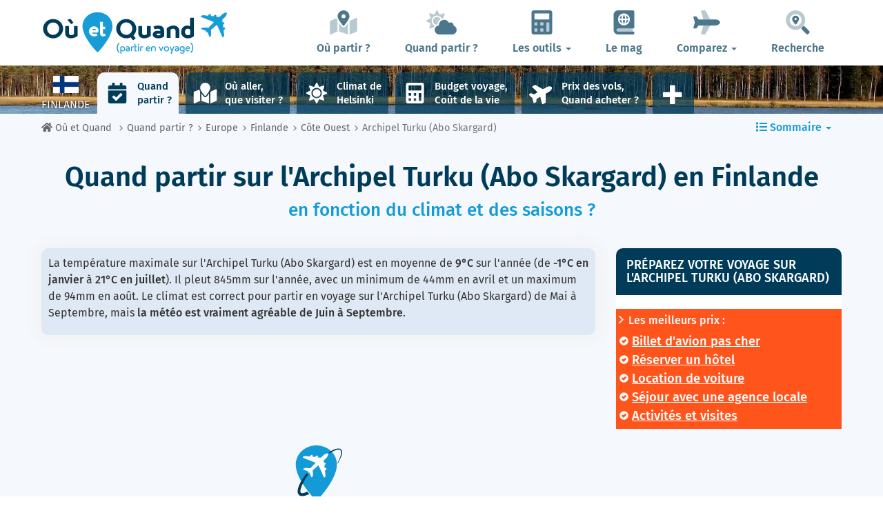

--- FILE ---
content_type: text/html; charset=UTF-8
request_url: https://www.ou-et-quand.net/partir/quand/europe/finlande/archipel-turku-abo-skargard/
body_size: 29535
content:
<!DOCTYPE html>
    <html lang="fr">
	<head>
	<title>Archipel Turku (Abo Skargard) : Climat, Température, Quand partir… | Finlande | Où et Quand</title>
<meta charset="utf-8">
<meta http-equiv="X-UA-Compatible" content="IE=edge">
<meta name="viewport" content="width=device-width, initial-scale=1">
<meta name="description" content="Le climat est défavorable 7 mois sur 12 sur l'Archipel Turku (Abo Skargard). Ne vous trompez pas de période ! Découvrez quand partir pour être sûr d'avoir une météo idéale.">
<meta name="author" content="Des Clics Nomades">
<meta property="og:title" content="Archipel Turku (Abo Skargard) : Climat, Température, Quand partir… | Finlande" />
<meta property="og:description" content="Le climat est défavorable 7 mois sur 12 sur l'Archipel Turku (Abo Skargard). Ne vous trompez pas de période ! Découvrez quand partir pour être sûr d'avoir une météo idéale.">
<meta property="og:image" content="https://www.ou-et-quand.net/partir/images/illustration/">
<meta property="og:site_name" content="Où et Quand">
<meta property="og:locale" content="fr_FR">
<link rel="canonical" href="https://www.ou-et-quand.net/partir/quand/europe/finlande/archipel-turku-abo-skargard/" />
<meta property="og:url" content="https://www.ou-et-quand.net/partir/quand/europe/finlande/archipel-turku-abo-skargard/">
<meta property="fb:admins" content="662849463" /><script type="text/javascript" src="https://choices.consentframework.com/js/pa/22321/c/fh7P0/stub" charset="utf-8"></script>
<script>
	window.Sddan = {
		"info": {
			"si": "1",
			"tr_arr_country" : "finlande",
			"tr_arr_city" : "archipel-turku-abo-skargard",
		}
	}
</script>
<script type="text/javascript" src="https://choices.consentframework.com/js/pa/22321/c/fh7P0/cmp" charset="utf-8" async></script>
<link href="https://www.ou-et-quand.net/partir/bootstrap/css/bootstrap.min.css" rel="stylesheet">
<script defer src="/partir/fontawesome/js/all.min.js?v=2.0.0.1622"></script>



<style type="text/css">@font-face {font-family:Fira Sans;font-style:normal;font-weight:400;src:url(/cf-fonts/s/fira-sans/5.0.18/cyrillic/400/normal.woff2);unicode-range:U+0301,U+0400-045F,U+0490-0491,U+04B0-04B1,U+2116;font-display:swap;}@font-face {font-family:Fira Sans;font-style:normal;font-weight:400;src:url(/cf-fonts/s/fira-sans/5.0.18/greek-ext/400/normal.woff2);unicode-range:U+1F00-1FFF;font-display:swap;}@font-face {font-family:Fira Sans;font-style:normal;font-weight:400;src:url(/cf-fonts/s/fira-sans/5.0.18/latin/400/normal.woff2);unicode-range:U+0000-00FF,U+0131,U+0152-0153,U+02BB-02BC,U+02C6,U+02DA,U+02DC,U+0304,U+0308,U+0329,U+2000-206F,U+2074,U+20AC,U+2122,U+2191,U+2193,U+2212,U+2215,U+FEFF,U+FFFD;font-display:swap;}@font-face {font-family:Fira Sans;font-style:normal;font-weight:400;src:url(/cf-fonts/s/fira-sans/5.0.18/greek/400/normal.woff2);unicode-range:U+0370-03FF;font-display:swap;}@font-face {font-family:Fira Sans;font-style:normal;font-weight:400;src:url(/cf-fonts/s/fira-sans/5.0.18/latin-ext/400/normal.woff2);unicode-range:U+0100-02AF,U+0304,U+0308,U+0329,U+1E00-1E9F,U+1EF2-1EFF,U+2020,U+20A0-20AB,U+20AD-20CF,U+2113,U+2C60-2C7F,U+A720-A7FF;font-display:swap;}@font-face {font-family:Fira Sans;font-style:normal;font-weight:400;src:url(/cf-fonts/s/fira-sans/5.0.18/vietnamese/400/normal.woff2);unicode-range:U+0102-0103,U+0110-0111,U+0128-0129,U+0168-0169,U+01A0-01A1,U+01AF-01B0,U+0300-0301,U+0303-0304,U+0308-0309,U+0323,U+0329,U+1EA0-1EF9,U+20AB;font-display:swap;}@font-face {font-family:Fira Sans;font-style:normal;font-weight:400;src:url(/cf-fonts/s/fira-sans/5.0.18/cyrillic-ext/400/normal.woff2);unicode-range:U+0460-052F,U+1C80-1C88,U+20B4,U+2DE0-2DFF,U+A640-A69F,U+FE2E-FE2F;font-display:swap;}@font-face {font-family:Fira Sans;font-style:normal;font-weight:500;src:url(/cf-fonts/s/fira-sans/5.0.18/cyrillic-ext/500/normal.woff2);unicode-range:U+0460-052F,U+1C80-1C88,U+20B4,U+2DE0-2DFF,U+A640-A69F,U+FE2E-FE2F;font-display:swap;}@font-face {font-family:Fira Sans;font-style:normal;font-weight:500;src:url(/cf-fonts/s/fira-sans/5.0.18/greek-ext/500/normal.woff2);unicode-range:U+1F00-1FFF;font-display:swap;}@font-face {font-family:Fira Sans;font-style:normal;font-weight:500;src:url(/cf-fonts/s/fira-sans/5.0.18/cyrillic/500/normal.woff2);unicode-range:U+0301,U+0400-045F,U+0490-0491,U+04B0-04B1,U+2116;font-display:swap;}@font-face {font-family:Fira Sans;font-style:normal;font-weight:500;src:url(/cf-fonts/s/fira-sans/5.0.18/latin/500/normal.woff2);unicode-range:U+0000-00FF,U+0131,U+0152-0153,U+02BB-02BC,U+02C6,U+02DA,U+02DC,U+0304,U+0308,U+0329,U+2000-206F,U+2074,U+20AC,U+2122,U+2191,U+2193,U+2212,U+2215,U+FEFF,U+FFFD;font-display:swap;}@font-face {font-family:Fira Sans;font-style:normal;font-weight:500;src:url(/cf-fonts/s/fira-sans/5.0.18/latin-ext/500/normal.woff2);unicode-range:U+0100-02AF,U+0304,U+0308,U+0329,U+1E00-1E9F,U+1EF2-1EFF,U+2020,U+20A0-20AB,U+20AD-20CF,U+2113,U+2C60-2C7F,U+A720-A7FF;font-display:swap;}@font-face {font-family:Fira Sans;font-style:normal;font-weight:500;src:url(/cf-fonts/s/fira-sans/5.0.18/vietnamese/500/normal.woff2);unicode-range:U+0102-0103,U+0110-0111,U+0128-0129,U+0168-0169,U+01A0-01A1,U+01AF-01B0,U+0300-0301,U+0303-0304,U+0308-0309,U+0323,U+0329,U+1EA0-1EF9,U+20AB;font-display:swap;}@font-face {font-family:Fira Sans;font-style:normal;font-weight:500;src:url(/cf-fonts/s/fira-sans/5.0.18/greek/500/normal.woff2);unicode-range:U+0370-03FF;font-display:swap;}@font-face {font-family:Fira Sans;font-style:normal;font-weight:600;src:url(/cf-fonts/s/fira-sans/5.0.18/latin-ext/600/normal.woff2);unicode-range:U+0100-02AF,U+0304,U+0308,U+0329,U+1E00-1E9F,U+1EF2-1EFF,U+2020,U+20A0-20AB,U+20AD-20CF,U+2113,U+2C60-2C7F,U+A720-A7FF;font-display:swap;}@font-face {font-family:Fira Sans;font-style:normal;font-weight:600;src:url(/cf-fonts/s/fira-sans/5.0.18/vietnamese/600/normal.woff2);unicode-range:U+0102-0103,U+0110-0111,U+0128-0129,U+0168-0169,U+01A0-01A1,U+01AF-01B0,U+0300-0301,U+0303-0304,U+0308-0309,U+0323,U+0329,U+1EA0-1EF9,U+20AB;font-display:swap;}@font-face {font-family:Fira Sans;font-style:normal;font-weight:600;src:url(/cf-fonts/s/fira-sans/5.0.18/greek-ext/600/normal.woff2);unicode-range:U+1F00-1FFF;font-display:swap;}@font-face {font-family:Fira Sans;font-style:normal;font-weight:600;src:url(/cf-fonts/s/fira-sans/5.0.18/cyrillic-ext/600/normal.woff2);unicode-range:U+0460-052F,U+1C80-1C88,U+20B4,U+2DE0-2DFF,U+A640-A69F,U+FE2E-FE2F;font-display:swap;}@font-face {font-family:Fira Sans;font-style:normal;font-weight:600;src:url(/cf-fonts/s/fira-sans/5.0.18/greek/600/normal.woff2);unicode-range:U+0370-03FF;font-display:swap;}@font-face {font-family:Fira Sans;font-style:normal;font-weight:600;src:url(/cf-fonts/s/fira-sans/5.0.18/latin/600/normal.woff2);unicode-range:U+0000-00FF,U+0131,U+0152-0153,U+02BB-02BC,U+02C6,U+02DA,U+02DC,U+0304,U+0308,U+0329,U+2000-206F,U+2074,U+20AC,U+2122,U+2191,U+2193,U+2212,U+2215,U+FEFF,U+FFFD;font-display:swap;}@font-face {font-family:Fira Sans;font-style:normal;font-weight:600;src:url(/cf-fonts/s/fira-sans/5.0.18/cyrillic/600/normal.woff2);unicode-range:U+0301,U+0400-045F,U+0490-0491,U+04B0-04B1,U+2116;font-display:swap;}@font-face {font-family:Fira Sans;font-style:normal;font-weight:700;src:url(/cf-fonts/s/fira-sans/5.0.18/greek-ext/700/normal.woff2);unicode-range:U+1F00-1FFF;font-display:swap;}@font-face {font-family:Fira Sans;font-style:normal;font-weight:700;src:url(/cf-fonts/s/fira-sans/5.0.18/vietnamese/700/normal.woff2);unicode-range:U+0102-0103,U+0110-0111,U+0128-0129,U+0168-0169,U+01A0-01A1,U+01AF-01B0,U+0300-0301,U+0303-0304,U+0308-0309,U+0323,U+0329,U+1EA0-1EF9,U+20AB;font-display:swap;}@font-face {font-family:Fira Sans;font-style:normal;font-weight:700;src:url(/cf-fonts/s/fira-sans/5.0.18/greek/700/normal.woff2);unicode-range:U+0370-03FF;font-display:swap;}@font-face {font-family:Fira Sans;font-style:normal;font-weight:700;src:url(/cf-fonts/s/fira-sans/5.0.18/cyrillic/700/normal.woff2);unicode-range:U+0301,U+0400-045F,U+0490-0491,U+04B0-04B1,U+2116;font-display:swap;}@font-face {font-family:Fira Sans;font-style:normal;font-weight:700;src:url(/cf-fonts/s/fira-sans/5.0.18/latin-ext/700/normal.woff2);unicode-range:U+0100-02AF,U+0304,U+0308,U+0329,U+1E00-1E9F,U+1EF2-1EFF,U+2020,U+20A0-20AB,U+20AD-20CF,U+2113,U+2C60-2C7F,U+A720-A7FF;font-display:swap;}@font-face {font-family:Fira Sans;font-style:normal;font-weight:700;src:url(/cf-fonts/s/fira-sans/5.0.18/cyrillic-ext/700/normal.woff2);unicode-range:U+0460-052F,U+1C80-1C88,U+20B4,U+2DE0-2DFF,U+A640-A69F,U+FE2E-FE2F;font-display:swap;}@font-face {font-family:Fira Sans;font-style:normal;font-weight:700;src:url(/cf-fonts/s/fira-sans/5.0.18/latin/700/normal.woff2);unicode-range:U+0000-00FF,U+0131,U+0152-0153,U+02BB-02BC,U+02C6,U+02DA,U+02DC,U+0304,U+0308,U+0329,U+2000-206F,U+2074,U+20AC,U+2122,U+2191,U+2193,U+2212,U+2215,U+FEFF,U+FFFD;font-display:swap;}@font-face {font-family:Fira Sans;font-style:normal;font-weight:800;src:url(/cf-fonts/s/fira-sans/5.0.18/latin/800/normal.woff2);unicode-range:U+0000-00FF,U+0131,U+0152-0153,U+02BB-02BC,U+02C6,U+02DA,U+02DC,U+0304,U+0308,U+0329,U+2000-206F,U+2074,U+20AC,U+2122,U+2191,U+2193,U+2212,U+2215,U+FEFF,U+FFFD;font-display:swap;}@font-face {font-family:Fira Sans;font-style:normal;font-weight:800;src:url(/cf-fonts/s/fira-sans/5.0.18/greek/800/normal.woff2);unicode-range:U+0370-03FF;font-display:swap;}@font-face {font-family:Fira Sans;font-style:normal;font-weight:800;src:url(/cf-fonts/s/fira-sans/5.0.18/latin-ext/800/normal.woff2);unicode-range:U+0100-02AF,U+0304,U+0308,U+0329,U+1E00-1E9F,U+1EF2-1EFF,U+2020,U+20A0-20AB,U+20AD-20CF,U+2113,U+2C60-2C7F,U+A720-A7FF;font-display:swap;}@font-face {font-family:Fira Sans;font-style:normal;font-weight:800;src:url(/cf-fonts/s/fira-sans/5.0.18/vietnamese/800/normal.woff2);unicode-range:U+0102-0103,U+0110-0111,U+0128-0129,U+0168-0169,U+01A0-01A1,U+01AF-01B0,U+0300-0301,U+0303-0304,U+0308-0309,U+0323,U+0329,U+1EA0-1EF9,U+20AB;font-display:swap;}@font-face {font-family:Fira Sans;font-style:normal;font-weight:800;src:url(/cf-fonts/s/fira-sans/5.0.18/cyrillic/800/normal.woff2);unicode-range:U+0301,U+0400-045F,U+0490-0491,U+04B0-04B1,U+2116;font-display:swap;}@font-face {font-family:Fira Sans;font-style:normal;font-weight:800;src:url(/cf-fonts/s/fira-sans/5.0.18/cyrillic-ext/800/normal.woff2);unicode-range:U+0460-052F,U+1C80-1C88,U+20B4,U+2DE0-2DFF,U+A640-A69F,U+FE2E-FE2F;font-display:swap;}@font-face {font-family:Fira Sans;font-style:normal;font-weight:800;src:url(/cf-fonts/s/fira-sans/5.0.18/greek-ext/800/normal.woff2);unicode-range:U+1F00-1FFF;font-display:swap;}</style>


<link href="https://www.ou-et-quand.net/partir/css/styles.min.css?v=2.0.0.1622" rel="stylesheet" />

   

<link rel="shortcut icon" type="image/x-icon" href="https://www.ou-et-quand.net/partir/images/favicon.png" />
<link rel="apple-touch-icon" sizes="114x114" href="https://www.ou-et-quand.net/partir/images/favicon-114.png" />
<link rel="apple-touch-icon" sizes="72x72" href="https://www.ou-et-quand.net/partir/images/favicon-72.png" />
<link rel="apple-touch-icon" href="https://www.ou-et-quand.net/partir/images/favicon-57.png" />



	<!-- OPTIDIGITAL -->
	

  <script async="" type="text/javascript" src="https://securepubads.g.doubleclick.net/tag/js/gpt.js"></script>
  <script>
        var optidigitalQueue = optidigitalQueue || {};
        optidigitalQueue.cmd = optidigitalQueue.cmd || [];
  </script>
	<script type='text/javascript'
        id='optidigital-ad-init'
        async
        data-config='{"adUnit": "/264817739/ou-et-quand.net/when-to-go-city"}'
        src='//scripts.opti-digital.com/tags/?site=ou-et-quand'>
   </script>
 	
  	 
  <!-- Stay22 -->
  <script>
  (function (s, t, a, y, twenty, two) {
    s.Stay22 = s.Stay22 || {};
    s.Stay22.params = { lmaID: '68e3cae024ecc1f8e80ca93e' };
    twenty = t.createElement(a);
    two = t.getElementsByTagName(a)[0];
    twenty.async = 1;
    twenty.src = y;
    two.parentNode.insertBefore(twenty, two);
  })(window, document, 'script', 'https://scripts.stay22.com/letmeallez.js');
  </script>

	<!-- Google Analytics -->
	<script async src="https://www.googletagmanager.com/gtag/js?id=UA-53541197-1"></script>
	<script>
	  window.dataLayer = window.dataLayer || [];
	  function gtag(){dataLayer.push(arguments);}
	  gtag('js', new Date()); 
	  gtag('config', 'UA-53541197-1');
	</script>



	<script async src="https://fundingchoicesmessages.google.com/i/pub-5891689058172513?ers=1" nonce="0EBiH7t-0l6mbYJ31-_Fng"></script><script nonce="0EBiH7t-0l6mbYJ31-_Fng">(function() {function signalGooglefcPresent() {if (!window.frames['googlefcPresent']) {if (document.body) {const iframe = document.createElement('iframe'); iframe.style = 'width: 0; height: 0; border: none; z-index: -1000; left: -1000px; top: -1000px;'; iframe.style.display = 'none'; iframe.name = 'googlefcPresent'; document.body.appendChild(iframe);} else {setTimeout(signalGooglefcPresent, 0);}}}signalGooglefcPresent();})();</script>
	<script>(function(){'use strict';function aa(a){var b=0;return function(){return b<a.length?{done:!1,value:a[b++]}:{done:!0}}}var ba="function"==typeof Object.defineProperties?Object.defineProperty:function(a,b,c){if(a==Array.prototype||a==Object.prototype)return a;a[b]=c.value;return a};
function ca(a){a=["object"==typeof globalThis&&globalThis,a,"object"==typeof window&&window,"object"==typeof self&&self,"object"==typeof global&&global];for(var b=0;b<a.length;++b){var c=a[b];if(c&&c.Math==Math)return c}throw Error("Cannot find global object");}var da=ca(this);function k(a,b){if(b)a:{var c=da;a=a.split(".");for(var d=0;d<a.length-1;d++){var e=a[d];if(!(e in c))break a;c=c[e]}a=a[a.length-1];d=c[a];b=b(d);b!=d&&null!=b&&ba(c,a,{configurable:!0,writable:!0,value:b})}}
function ea(a){return a.raw=a}function m(a){var b="undefined"!=typeof Symbol&&Symbol.iterator&&a[Symbol.iterator];if(b)return b.call(a);if("number"==typeof a.length)return{next:aa(a)};throw Error(String(a)+" is not an iterable or ArrayLike");}function fa(a){for(var b,c=[];!(b=a.next()).done;)c.push(b.value);return c}var ha="function"==typeof Object.create?Object.create:function(a){function b(){}b.prototype=a;return new b},n;
if("function"==typeof Object.setPrototypeOf)n=Object.setPrototypeOf;else{var q;a:{var ia={a:!0},ja={};try{ja.__proto__=ia;q=ja.a;break a}catch(a){}q=!1}n=q?function(a,b){a.__proto__=b;if(a.__proto__!==b)throw new TypeError(a+" is not extensible");return a}:null}var ka=n;
function r(a,b){a.prototype=ha(b.prototype);a.prototype.constructor=a;if(ka)ka(a,b);else for(var c in b)if("prototype"!=c)if(Object.defineProperties){var d=Object.getOwnPropertyDescriptor(b,c);d&&Object.defineProperty(a,c,d)}else a[c]=b[c];a.A=b.prototype}function la(){for(var a=Number(this),b=[],c=a;c<arguments.length;c++)b[c-a]=arguments[c];return b}k("Number.MAX_SAFE_INTEGER",function(){return 9007199254740991});
k("Number.isFinite",function(a){return a?a:function(b){return"number"!==typeof b?!1:!isNaN(b)&&Infinity!==b&&-Infinity!==b}});k("Number.isInteger",function(a){return a?a:function(b){return Number.isFinite(b)?b===Math.floor(b):!1}});k("Number.isSafeInteger",function(a){return a?a:function(b){return Number.isInteger(b)&&Math.abs(b)<=Number.MAX_SAFE_INTEGER}});
k("Math.trunc",function(a){return a?a:function(b){b=Number(b);if(isNaN(b)||Infinity===b||-Infinity===b||0===b)return b;var c=Math.floor(Math.abs(b));return 0>b?-c:c}});k("Object.is",function(a){return a?a:function(b,c){return b===c?0!==b||1/b===1/c:b!==b&&c!==c}});k("Array.prototype.includes",function(a){return a?a:function(b,c){var d=this;d instanceof String&&(d=String(d));var e=d.length;c=c||0;for(0>c&&(c=Math.max(c+e,0));c<e;c++){var f=d[c];if(f===b||Object.is(f,b))return!0}return!1}});
k("String.prototype.includes",function(a){return a?a:function(b,c){if(null==this)throw new TypeError("The 'this' value for String.prototype.includes must not be null or undefined");if(b instanceof RegExp)throw new TypeError("First argument to String.prototype.includes must not be a regular expression");return-1!==this.indexOf(b,c||0)}});/*

 Copyright The Closure Library Authors.
 SPDX-License-Identifier: Apache-2.0
*/
var t=this||self;function v(a){return a};var w,x;a:{for(var ma=["CLOSURE_FLAGS"],y=t,z=0;z<ma.length;z++)if(y=y[ma[z]],null==y){x=null;break a}x=y}var na=x&&x[610401301];w=null!=na?na:!1;var A,oa=t.navigator;A=oa?oa.userAgentData||null:null;function B(a){return w?A?A.brands.some(function(b){return(b=b.brand)&&-1!=b.indexOf(a)}):!1:!1}function C(a){var b;a:{if(b=t.navigator)if(b=b.userAgent)break a;b=""}return-1!=b.indexOf(a)};function D(){return w?!!A&&0<A.brands.length:!1}function E(){return D()?B("Chromium"):(C("Chrome")||C("CriOS"))&&!(D()?0:C("Edge"))||C("Silk")};var pa=D()?!1:C("Trident")||C("MSIE");!C("Android")||E();E();C("Safari")&&(E()||(D()?0:C("Coast"))||(D()?0:C("Opera"))||(D()?0:C("Edge"))||(D()?B("Microsoft Edge"):C("Edg/"))||D()&&B("Opera"));var qa={},F=null;var ra="undefined"!==typeof Uint8Array,sa=!pa&&"function"===typeof btoa;function G(){return"function"===typeof BigInt};var H=0,I=0;function ta(a){var b=0>a;a=Math.abs(a);var c=a>>>0;a=Math.floor((a-c)/4294967296);b&&(c=m(ua(c,a)),b=c.next().value,a=c.next().value,c=b);H=c>>>0;I=a>>>0}function va(a,b){b>>>=0;a>>>=0;if(2097151>=b)var c=""+(4294967296*b+a);else G()?c=""+(BigInt(b)<<BigInt(32)|BigInt(a)):(c=(a>>>24|b<<8)&16777215,b=b>>16&65535,a=(a&16777215)+6777216*c+6710656*b,c+=8147497*b,b*=2,1E7<=a&&(c+=Math.floor(a/1E7),a%=1E7),1E7<=c&&(b+=Math.floor(c/1E7),c%=1E7),c=b+wa(c)+wa(a));return c}
function wa(a){a=String(a);return"0000000".slice(a.length)+a}function ua(a,b){b=~b;a?a=~a+1:b+=1;return[a,b]};var J;J="function"===typeof Symbol&&"symbol"===typeof Symbol()?Symbol():void 0;var xa=J?function(a,b){a[J]|=b}:function(a,b){void 0!==a.g?a.g|=b:Object.defineProperties(a,{g:{value:b,configurable:!0,writable:!0,enumerable:!1}})},K=J?function(a){return a[J]|0}:function(a){return a.g|0},L=J?function(a){return a[J]}:function(a){return a.g},M=J?function(a,b){a[J]=b;return a}:function(a,b){void 0!==a.g?a.g=b:Object.defineProperties(a,{g:{value:b,configurable:!0,writable:!0,enumerable:!1}});return a};function ya(a,b){M(b,(a|0)&-14591)}function za(a,b){M(b,(a|34)&-14557)}
function Aa(a){a=a>>14&1023;return 0===a?536870912:a};var N={},Ba={};function Ca(a){return!(!a||"object"!==typeof a||a.g!==Ba)}function Da(a){return null!==a&&"object"===typeof a&&!Array.isArray(a)&&a.constructor===Object}function P(a,b,c){if(!Array.isArray(a)||a.length)return!1;var d=K(a);if(d&1)return!0;if(!(b&&(Array.isArray(b)?b.includes(c):b.has(c))))return!1;M(a,d|1);return!0}Object.freeze(new function(){});Object.freeze(new function(){});var Ea=/^-?([1-9][0-9]*|0)(\.[0-9]+)?$/;var Q;function Fa(a,b){Q=b;a=new a(b);Q=void 0;return a}
function R(a,b,c){null==a&&(a=Q);Q=void 0;if(null==a){var d=96;c?(a=[c],d|=512):a=[];b&&(d=d&-16760833|(b&1023)<<14)}else{if(!Array.isArray(a))throw Error();d=K(a);if(d&64)return a;d|=64;if(c&&(d|=512,c!==a[0]))throw Error();a:{c=a;var e=c.length;if(e){var f=e-1;if(Da(c[f])){d|=256;b=f-(+!!(d&512)-1);if(1024<=b)throw Error();d=d&-16760833|(b&1023)<<14;break a}}if(b){b=Math.max(b,e-(+!!(d&512)-1));if(1024<b)throw Error();d=d&-16760833|(b&1023)<<14}}}M(a,d);return a};function Ga(a){switch(typeof a){case "number":return isFinite(a)?a:String(a);case "boolean":return a?1:0;case "object":if(a)if(Array.isArray(a)){if(P(a,void 0,0))return}else if(ra&&null!=a&&a instanceof Uint8Array){if(sa){for(var b="",c=0,d=a.length-10240;c<d;)b+=String.fromCharCode.apply(null,a.subarray(c,c+=10240));b+=String.fromCharCode.apply(null,c?a.subarray(c):a);a=btoa(b)}else{void 0===b&&(b=0);if(!F){F={};c="ABCDEFGHIJKLMNOPQRSTUVWXYZabcdefghijklmnopqrstuvwxyz0123456789".split("");d=["+/=",
"+/","-_=","-_.","-_"];for(var e=0;5>e;e++){var f=c.concat(d[e].split(""));qa[e]=f;for(var g=0;g<f.length;g++){var h=f[g];void 0===F[h]&&(F[h]=g)}}}b=qa[b];c=Array(Math.floor(a.length/3));d=b[64]||"";for(e=f=0;f<a.length-2;f+=3){var l=a[f],p=a[f+1];h=a[f+2];g=b[l>>2];l=b[(l&3)<<4|p>>4];p=b[(p&15)<<2|h>>6];h=b[h&63];c[e++]=g+l+p+h}g=0;h=d;switch(a.length-f){case 2:g=a[f+1],h=b[(g&15)<<2]||d;case 1:a=a[f],c[e]=b[a>>2]+b[(a&3)<<4|g>>4]+h+d}a=c.join("")}return a}}return a};function Ha(a,b,c){a=Array.prototype.slice.call(a);var d=a.length,e=b&256?a[d-1]:void 0;d+=e?-1:0;for(b=b&512?1:0;b<d;b++)a[b]=c(a[b]);if(e){b=a[b]={};for(var f in e)Object.prototype.hasOwnProperty.call(e,f)&&(b[f]=c(e[f]))}return a}function Ia(a,b,c,d,e){if(null!=a){if(Array.isArray(a))a=P(a,void 0,0)?void 0:e&&K(a)&2?a:Ja(a,b,c,void 0!==d,e);else if(Da(a)){var f={},g;for(g in a)Object.prototype.hasOwnProperty.call(a,g)&&(f[g]=Ia(a[g],b,c,d,e));a=f}else a=b(a,d);return a}}
function Ja(a,b,c,d,e){var f=d||c?K(a):0;d=d?!!(f&32):void 0;a=Array.prototype.slice.call(a);for(var g=0;g<a.length;g++)a[g]=Ia(a[g],b,c,d,e);c&&c(f,a);return a}function Ka(a){return a.s===N?a.toJSON():Ga(a)};function La(a,b,c){c=void 0===c?za:c;if(null!=a){if(ra&&a instanceof Uint8Array)return b?a:new Uint8Array(a);if(Array.isArray(a)){var d=K(a);if(d&2)return a;b&&(b=0===d||!!(d&32)&&!(d&64||!(d&16)));return b?M(a,(d|34)&-12293):Ja(a,La,d&4?za:c,!0,!0)}a.s===N&&(c=a.h,d=L(c),a=d&2?a:Fa(a.constructor,Ma(c,d,!0)));return a}}function Ma(a,b,c){var d=c||b&2?za:ya,e=!!(b&32);a=Ha(a,b,function(f){return La(f,e,d)});xa(a,32|(c?2:0));return a};function Na(a,b){a=a.h;return Oa(a,L(a),b)}function Oa(a,b,c,d){if(-1===c)return null;if(c>=Aa(b)){if(b&256)return a[a.length-1][c]}else{var e=a.length;if(d&&b&256&&(d=a[e-1][c],null!=d))return d;b=c+(+!!(b&512)-1);if(b<e)return a[b]}}function Pa(a,b,c,d,e){var f=Aa(b);if(c>=f||e){var g=b;if(b&256)e=a[a.length-1];else{if(null==d)return;e=a[f+(+!!(b&512)-1)]={};g|=256}e[c]=d;c<f&&(a[c+(+!!(b&512)-1)]=void 0);g!==b&&M(a,g)}else a[c+(+!!(b&512)-1)]=d,b&256&&(a=a[a.length-1],c in a&&delete a[c])}
function Qa(a,b){var c=Ra;var d=void 0===d?!1:d;var e=a.h;var f=L(e),g=Oa(e,f,b,d);if(null!=g&&"object"===typeof g&&g.s===N)c=g;else if(Array.isArray(g)){var h=K(g),l=h;0===l&&(l|=f&32);l|=f&2;l!==h&&M(g,l);c=new c(g)}else c=void 0;c!==g&&null!=c&&Pa(e,f,b,c,d);e=c;if(null==e)return e;a=a.h;f=L(a);f&2||(g=e,c=g.h,h=L(c),g=h&2?Fa(g.constructor,Ma(c,h,!1)):g,g!==e&&(e=g,Pa(a,f,b,e,d)));return e}function Sa(a,b){a=Na(a,b);return null==a||"string"===typeof a?a:void 0}
function Ta(a,b){var c=void 0===c?0:c;a=Na(a,b);if(null!=a)if(b=typeof a,"number"===b?Number.isFinite(a):"string"!==b?0:Ea.test(a))if("number"===typeof a){if(a=Math.trunc(a),!Number.isSafeInteger(a)){ta(a);b=H;var d=I;if(a=d&2147483648)b=~b+1>>>0,d=~d>>>0,0==b&&(d=d+1>>>0);b=4294967296*d+(b>>>0);a=a?-b:b}}else if(b=Math.trunc(Number(a)),Number.isSafeInteger(b))a=String(b);else{if(b=a.indexOf("."),-1!==b&&(a=a.substring(0,b)),!("-"===a[0]?20>a.length||20===a.length&&-922337<Number(a.substring(0,7)):
19>a.length||19===a.length&&922337>Number(a.substring(0,6)))){if(16>a.length)ta(Number(a));else if(G())a=BigInt(a),H=Number(a&BigInt(4294967295))>>>0,I=Number(a>>BigInt(32)&BigInt(4294967295));else{b=+("-"===a[0]);I=H=0;d=a.length;for(var e=b,f=(d-b)%6+b;f<=d;e=f,f+=6)e=Number(a.slice(e,f)),I*=1E6,H=1E6*H+e,4294967296<=H&&(I+=Math.trunc(H/4294967296),I>>>=0,H>>>=0);b&&(b=m(ua(H,I)),a=b.next().value,b=b.next().value,H=a,I=b)}a=H;b=I;b&2147483648?G()?a=""+(BigInt(b|0)<<BigInt(32)|BigInt(a>>>0)):(b=
m(ua(a,b)),a=b.next().value,b=b.next().value,a="-"+va(a,b)):a=va(a,b)}}else a=void 0;return null!=a?a:c}function S(a,b){a=Sa(a,b);return null!=a?a:""};function T(a,b,c){this.h=R(a,b,c)}T.prototype.toJSON=function(){return Ua(this,Ja(this.h,Ka,void 0,void 0,!1),!0)};T.prototype.s=N;T.prototype.toString=function(){return Ua(this,this.h,!1).toString()};
function Ua(a,b,c){var d=a.constructor.v,e=L(c?a.h:b);a=b.length;if(!a)return b;var f;if(Da(c=b[a-1])){a:{var g=c;var h={},l=!1,p;for(p in g)if(Object.prototype.hasOwnProperty.call(g,p)){var u=g[p];if(Array.isArray(u)){var jb=u;if(P(u,d,+p)||Ca(u)&&0===u.size)u=null;u!=jb&&(l=!0)}null!=u?h[p]=u:l=!0}if(l){for(var O in h){g=h;break a}g=null}}g!=c&&(f=!0);a--}for(p=+!!(e&512)-1;0<a;a--){O=a-1;c=b[O];O-=p;if(!(null==c||P(c,d,O)||Ca(c)&&0===c.size))break;var kb=!0}if(!f&&!kb)return b;b=Array.prototype.slice.call(b,
0,a);g&&b.push(g);return b};function Va(a){return function(b){if(null==b||""==b)b=new a;else{b=JSON.parse(b);if(!Array.isArray(b))throw Error(void 0);xa(b,32);b=Fa(a,b)}return b}};function Wa(a){this.h=R(a)}r(Wa,T);var Xa=Va(Wa);var U;function V(a){this.g=a}V.prototype.toString=function(){return this.g+""};var Ya={};function Za(a){if(void 0===U){var b=null;var c=t.trustedTypes;if(c&&c.createPolicy){try{b=c.createPolicy("goog#html",{createHTML:v,createScript:v,createScriptURL:v})}catch(d){t.console&&t.console.error(d.message)}U=b}else U=b}a=(b=U)?b.createScriptURL(a):a;return new V(a,Ya)};function $a(){return Math.floor(2147483648*Math.random()).toString(36)+Math.abs(Math.floor(2147483648*Math.random())^Date.now()).toString(36)};function ab(a,b){b=String(b);"application/xhtml+xml"===a.contentType&&(b=b.toLowerCase());return a.createElement(b)}function bb(a){this.g=a||t.document||document};/*

 SPDX-License-Identifier: Apache-2.0
*/
function cb(a,b){a.src=b instanceof V&&b.constructor===V?b.g:"type_error:TrustedResourceUrl";var c,d;(c=(b=null==(d=(c=(a.ownerDocument&&a.ownerDocument.defaultView||window).document).querySelector)?void 0:d.call(c,"script[nonce]"))?b.nonce||b.getAttribute("nonce")||"":"")&&a.setAttribute("nonce",c)};function db(a){a=void 0===a?document:a;return a.createElement("script")};function eb(a,b,c,d,e,f){try{var g=a.g,h=db(g);h.async=!0;cb(h,b);g.head.appendChild(h);h.addEventListener("load",function(){e();d&&g.head.removeChild(h)});h.addEventListener("error",function(){0<c?eb(a,b,c-1,d,e,f):(d&&g.head.removeChild(h),f())})}catch(l){f()}};var fb=t.atob("aHR0cHM6Ly93d3cuZ3N0YXRpYy5jb20vaW1hZ2VzL2ljb25zL21hdGVyaWFsL3N5c3RlbS8xeC93YXJuaW5nX2FtYmVyXzI0ZHAucG5n"),gb=t.atob("WW91IGFyZSBzZWVpbmcgdGhpcyBtZXNzYWdlIGJlY2F1c2UgYWQgb3Igc2NyaXB0IGJsb2NraW5nIHNvZnR3YXJlIGlzIGludGVyZmVyaW5nIHdpdGggdGhpcyBwYWdlLg=="),hb=t.atob("RGlzYWJsZSBhbnkgYWQgb3Igc2NyaXB0IGJsb2NraW5nIHNvZnR3YXJlLCB0aGVuIHJlbG9hZCB0aGlzIHBhZ2Uu");function ib(a,b,c){this.i=a;this.u=b;this.o=c;this.g=null;this.j=[];this.m=!1;this.l=new bb(this.i)}
function lb(a){if(a.i.body&&!a.m){var b=function(){mb(a);t.setTimeout(function(){nb(a,3)},50)};eb(a.l,a.u,2,!0,function(){t[a.o]||b()},b);a.m=!0}}
function mb(a){for(var b=W(1,5),c=0;c<b;c++){var d=X(a);a.i.body.appendChild(d);a.j.push(d)}b=X(a);b.style.bottom="0";b.style.left="0";b.style.position="fixed";b.style.width=W(100,110).toString()+"%";b.style.zIndex=W(2147483544,2147483644).toString();b.style.backgroundColor=ob(249,259,242,252,219,229);b.style.boxShadow="0 0 12px #888";b.style.color=ob(0,10,0,10,0,10);b.style.display="flex";b.style.justifyContent="center";b.style.fontFamily="Roboto, Arial";c=X(a);c.style.width=W(80,85).toString()+
"%";c.style.maxWidth=W(750,775).toString()+"px";c.style.margin="24px";c.style.display="flex";c.style.alignItems="flex-start";c.style.justifyContent="center";d=ab(a.l.g,"IMG");d.className=$a();d.src=fb;d.alt="Warning icon";d.style.height="24px";d.style.width="24px";d.style.paddingRight="16px";var e=X(a),f=X(a);f.style.fontWeight="bold";f.textContent=gb;var g=X(a);g.textContent=hb;Y(a,e,f);Y(a,e,g);Y(a,c,d);Y(a,c,e);Y(a,b,c);a.g=b;a.i.body.appendChild(a.g);b=W(1,5);for(c=0;c<b;c++)d=X(a),a.i.body.appendChild(d),
a.j.push(d)}function Y(a,b,c){for(var d=W(1,5),e=0;e<d;e++){var f=X(a);b.appendChild(f)}b.appendChild(c);c=W(1,5);for(d=0;d<c;d++)e=X(a),b.appendChild(e)}function W(a,b){return Math.floor(a+Math.random()*(b-a))}function ob(a,b,c,d,e,f){return"rgb("+W(Math.max(a,0),Math.min(b,255)).toString()+","+W(Math.max(c,0),Math.min(d,255)).toString()+","+W(Math.max(e,0),Math.min(f,255)).toString()+")"}function X(a){a=ab(a.l.g,"DIV");a.className=$a();return a}
function nb(a,b){0>=b||null!=a.g&&0!==a.g.offsetHeight&&0!==a.g.offsetWidth||(pb(a),mb(a),t.setTimeout(function(){nb(a,b-1)},50))}function pb(a){for(var b=m(a.j),c=b.next();!c.done;c=b.next())(c=c.value)&&c.parentNode&&c.parentNode.removeChild(c);a.j=[];(b=a.g)&&b.parentNode&&b.parentNode.removeChild(b);a.g=null};function qb(a,b,c,d,e){function f(l){document.body?g(document.body):0<l?t.setTimeout(function(){f(l-1)},e):b()}function g(l){l.appendChild(h);t.setTimeout(function(){h?(0!==h.offsetHeight&&0!==h.offsetWidth?b():a(),h.parentNode&&h.parentNode.removeChild(h)):a()},d)}var h=rb(c);f(3)}function rb(a){var b=document.createElement("div");b.className=a;b.style.width="1px";b.style.height="1px";b.style.position="absolute";b.style.left="-10000px";b.style.top="-10000px";b.style.zIndex="-10000";return b};function Ra(a){this.h=R(a)}r(Ra,T);function sb(a){this.h=R(a)}r(sb,T);var tb=Va(sb);function ub(a){var b=la.apply(1,arguments);if(0===b.length)return Za(a[0]);for(var c=a[0],d=0;d<b.length;d++)c+=encodeURIComponent(b[d])+a[d+1];return Za(c)};function vb(a){if(!a)return null;a=Sa(a,4);var b;null===a||void 0===a?b=null:b=Za(a);return b};var wb=ea([""]),xb=ea([""]);function yb(a,b){this.m=a;this.o=new bb(a.document);this.g=b;this.j=S(this.g,1);this.u=vb(Qa(this.g,2))||ub(wb);this.i=!1;b=vb(Qa(this.g,13))||ub(xb);this.l=new ib(a.document,b,S(this.g,12))}yb.prototype.start=function(){zb(this)};
function zb(a){Ab(a);eb(a.o,a.u,3,!1,function(){a:{var b=a.j;var c=t.btoa(b);if(c=t[c]){try{var d=Xa(t.atob(c))}catch(e){b=!1;break a}b=b===Sa(d,1)}else b=!1}b?Z(a,S(a.g,14)):(Z(a,S(a.g,8)),lb(a.l))},function(){qb(function(){Z(a,S(a.g,7));lb(a.l)},function(){return Z(a,S(a.g,6))},S(a.g,9),Ta(a.g,10),Ta(a.g,11))})}function Z(a,b){a.i||(a.i=!0,a=new a.m.XMLHttpRequest,a.open("GET",b,!0),a.send())}function Ab(a){var b=t.btoa(a.j);a.m[b]&&Z(a,S(a.g,5))};(function(a,b){t[a]=function(){var c=la.apply(0,arguments);t[a]=function(){};b.call.apply(b,[null].concat(c instanceof Array?c:fa(m(c))))}})("__h82AlnkH6D91__",function(a){"function"===typeof window.atob&&(new yb(window,tb(window.atob(a)))).start()});}).call(this);

window.__h82AlnkH6D91__("[base64]/[base64]/[base64]/[base64]");</script>
	</head>

	<body>
		
	<header>
        <div id="menu" class="navbar navbar-default">
            <div class="container">
                <div class="navbar-header">
                    <button class="navbar-toggle" data-target=".navbar-header-collapse" data-toggle="collapse" type="button">
                        <span class="sr-only"></span>
                        <span class="icon-bar"></span>
                        <span class="icon-bar"></span>
                        <span class="icon-bar"></span>
                    </button>

                   
                    <a class="navbar-brand" href="https://www.ou-et-quand.net/" title="Où et Quand partir">
                        <img src="https://www.ou-et-quand.net/partir/images/logo-ouetquand-v3.svg" alt="Logo Où et Quand Partir" onerror="this.removeAttribute('onerror'); this.src='https://www.ou-et-quand.net/partir/images/logo-ouetquand-v3.png'" width="283" height="65">
                    </a> 
                   
                </div>
                <div class="collapse navbar-collapse navbar-header-collapse">
                    <ul class="nav navbar-nav navbar-right">
                    	<li><a href="https://www.ou-et-quand.net/partir/ou/" title="Où partir ? : Les meilleures destinations mois par mois"><i class="fad fa-map-marked-alt fa-2x fa-fw fa-3x fa-fw"></i>Où partir ?</a></li><li><a href="https://www.ou-et-quand.net/partir/quand/" title="Quand partir ? : Nos fiches climat pour toutes les destinations"><i class="fad fa-cloud-sun fa-2x fa-fw fa-3x fa-fw"></i>Quand partir ?</a></li><li class="dropdown"><a href="#" class="dropdown-toggle" role="button" data-toggle="dropdown" aria-haspopup="true" aria-expanded="false"><i class="fad fa-calculator fa-3x fa-fw"></i>Les outils <span class="caret"></span></a>
								<ul class="dropdown-menu dropdown-menu-right"><li><a href="https://www.ou-et-quand.net/budget/" title="Budget voyage pour tous les pays"><i class="fad fa-calculator-alt fa-2x fa-fw fa-pull-left" aria-hidden="true"></i>Budget voyage et coût de la vie<br /><small>Calculez votre budget avec notre outil gratuit</small></a></li><li><a href="https://www.ou-et-quand.net/vols/" title="Statistiques sur les prix des vols"><i class="fad fa-plane-alt fa-2x fa-fw fa-pull-left" aria-hidden="true" data-fa-transform="rotate--30"></i>Statistiques sur les prix des vols<br /><small>Partez et achetez votre billet d'avion au meilleur prix</small></a></li><li><a href="https://www.ou-et-quand.net/heure/" title="Décalage horaire et Heure partout dans le monde"><i class="fad fa-clock fa-2x fa-fw fa-pull-left" aria-hidden="true"></i>Décalage horaire et Heure<br /><small>Anticipez le jetlag avec nos informations</small></a></li><li><a href="https://www.ou-et-quand.net/tourdumonde/itineraire/" title="Outil Voyage et Tour du monde"><i class="fad fa-route fa-2x fa-fw fa-pull-left" aria-hidden="true"></i>Outil Voyage et Tour du monde<br /><small>Préparez votre itinéraire en quelques clics</small></a></li></ul></li><li><a href="https://mag.ou-et-quand.net/" title="Le mag : Le mag voyages de ou-et-quand.net"><i class="fad fa-atlas fa-2x fa-fw fa-3x fa-fw"></i>Le mag</a></li><li class="dropdown"><a href="#" class="dropdown-toggle" role="button" data-toggle="dropdown" aria-haspopup="true" aria-expanded="false"><i class="fad fa-plane fa-2x fa-fw fa-3x fa-fw"></i>Comparez <span class="caret"></span></a>
								<ul class="dropdown-menu dropdown-menu-right"><li><a href="https://www.ou-et-quand.net/comparateur/" title="Explorez et comparez"><i class="fas fa-globe fa-2x fa-fw fa-pull-left" aria-hidden="true"></i>Explorez et comparez<br /><small>Trouvez les vols les moins chers</small></a></li><li><a href="https://www.ou-et-quand.net/comparateur/flights_skyscanner/" title="Comparez le prix des Vols"><i class="fas fa-plane-departure fa-2x fa-fw fa-pull-left" aria-hidden="true"></i>Vols<br /><small>Réservez votre vol au meilleur prix</small></a></li><li><a href="https://www.ou-et-quand.net/comparateur/hotels/" title="Comparez le prix des Hôtels"><i class="fas fa-hotel fa-2x fa-fw fa-pull-left" aria-hidden="true"></i>Hôtel<br /><small>Réservez et comparez le prix des chambres d'hôtel</small></a></li><li><a href="https://www.ou-et-quand.net/comparateur/cars/" title="omparez le prix des Locations de voiture"><i class="fas fa-car fa-2x fa-fw fa-pull-left" aria-hidden="true"></i>Location de voiture<br /><small>Réservez votre voiture de location</small></a></li><li><a href="https://www.ou-et-quand.net/comparateur/packages/" title="Comparez le prix des Séjours Vol+Hôtel"><i class="fas fa-suitcase fa-2x fa-fw fa-pull-left" aria-hidden="true"></i>Séjour Vol+Hôtel<br /><small>Trouvez les meilleurs séjours</small></a></li></ul></li>                        <li><a href="#" data-toggle="modal" data-target="#searchBox" class=""><i class="fad fa-search-location fa-fw fa-3x"></i>Recherche</a></li>
                                           </ul>
                </div>
            </div>
        </div>
        				<!-- MODAL DE RECHERCHE -->
                        <div class="modal fade" id="searchBox" tabindex="-1" role="dialog">
                            <div class="modal-dialog" role="document">
                                <div class="modal-content">
                                    <div class="modal-header">
                                        <button type="button" class="close" data-dismiss="modal" aria-label="Close"><i class="fas fa-times"></i></button>
                                    </div>
                                    <div class="modal-body">
                                        <p class="title">Rechercher sur le site Où et Quand :</p>
                                        <form action="/partir/registerdata.php" method="post" class="navbar-form" id="recherche_site" role="search">
                                            <div class="input-group input-group-lg">
                                                <input type="text" class="form-control" name="q" placeholder="Ville, pays ou mot clé" id="recherche">
                                                <input type="hidden" name="recherche" value="1">
                                                    <input type="hidden" name="rubrique" id="q_rubrique" value="">
                                                    <input type="hidden" name="q_villepays" id="q_villepays" value="">
                                                <span class="input-group-btn">
                                                    <button class="btn btn-default" type="submit"><i class="fas fa-search"></i></button>
                                                </span>
                                            </div>
                                        </form>
                                    </div>
                                </div>
                            </div>
                        </div>
    </header>  


  	<main>
    <!-- BEGIN Page Content -->
    <nav id="menu-pays" style="background-image: url('https://www.ou-et-quand.net/partir/images/cover/finland_9665_cover.jpg'); background-size: cover; background-position: center center;">
        <div class="container">
            <ul class="nav nav-tabs">
                <li class="flag"><img src="https://www.ou-et-quand.net/partir/images/flags/finlande.gif" alt="Drapeau de : Finlande" />Finlande</li><li class="active"><a href="https://www.ou-et-quand.net/partir/quand/europe/finlande/" title="Quand partir en Finlande ? Climat, météo, saisons touristiques, prix, événements..."><i class="fas fa-calendar-check fa-2x fa-fw" aria-hidden="true"></i>Quand <br/>partir ?</a></li><li><a href="https://www.ou-et-quand.net/ou-aller/finlande/" title="Que visiter, voir et faire en Finlande : nos cartes touristiques"><i class="fas fa-map-marked fa-2x fa-fw" aria-hidden="true"></i>Où aller, <br />que visiter ?</a></li><li><a href="https://www.ou-et-quand.net/partir/quand/europe/finlande/helsinki/" title="Climat : Quand partir à Helsinki ?"><i class="fas fa-sun fa-2x fa-fw" aria-hidden="true"></i>Climat de <br>Helsinki</a></li><li><a href="https://www.ou-et-quand.net/budget/finlande/" title="Budget voyage en Finlande et coût de la vie en 2026"><i class="fas fa-calculator fa-2x fa-fw" aria-hidden="true"></i>Budget voyage, <br />Coût de la vie</a></li><li><a href="https://www.ou-et-quand.net/vols/finlande/helsinki/" title="Statistiques sur le prix des vols pour aller en Finlande / Quand acheter son billet d'avion pour le payer moins cher ?"><i class="fas fa-plane fa-2x fa-fw" data-fa-transform="rotate--30" aria-hidden="true"></i>Prix des vols,  <br />Quand acheter ?</a></li><li><a href="https://www.ou-et-quand.net/monnaie/finlande/" title="L'argent la Finlande en voyage : Monnaie Devise Taux de change, Pièces et billets"><i class="fas fa-money-bill fa-2x fa-fw" aria-hidden="true"></i>Argent et <br />monnaie</a></li><li><a href="https://www.ou-et-quand.net/heure/finlande/" title="Heure actuelle et décalage horaire en Finlande en 2026"><i class="fas fa-history fa-2x fa-fw" aria-hidden="true"></i>Décalage <br />horaire</a></li></ul>
        </div>
</nav><div id="breadcrumb">
        <div class="container">
            <div class="row">
            	<nav aria-label="breadcrumbs" class="breadcrumbs_container col-xs-9 col-sm-10">
                <ul class="breadcrumb" itemscope itemtype="https://schema.org/BreadcrumbList">
                    <li itemprop="itemListElement" itemscope itemtype="http://schema.org/ListItem">
      				<a href="https://www.ou-et-quand.net/" title="Où et Quand" itemprop="item"><i class="fas fa-home"></i><span class="hidden-xs"> <span itemprop="name">Où et Quand</span></span></a>
      				<meta itemprop="position" content="1" />
      				</li>
					<li itemprop="itemListElement" itemscope itemtype="http://schema.org/ListItem"><a href="https://www.ou-et-quand.net/partir/quand/" itemprop="item" title="Climat / Quand partir en voyage ?"><span itemprop="name">Quand partir ?</span></a>
						<meta itemprop="position" content="2" /></li><li itemprop="itemListElement" itemscope itemtype="http://schema.org/ListItem"><a href="https://www.ou-et-quand.net/partir/quand/europe/" itemprop="item" title="Climat / Quand partir en Europe ?"><span itemprop="name">Europe</span></a>
						<meta itemprop="position" content="3" /></li><li itemprop="itemListElement" itemscope itemtype="http://schema.org/ListItem"><a href="https://www.ou-et-quand.net/partir/quand/europe/finlande/" itemprop="item" title="Climat / Quand partir en Finlande ?"><span itemprop="name">Finlande</span></a>
						<meta itemprop="position" content="4" /></li><li itemprop="itemListElement" itemscope itemtype="http://schema.org/ListItem"><a href="https://www.ou-et-quand.net/partir/quand/europe/finlande/region/c-te-ouest-1953/" itemprop="item" title="Côte Ouest : Climat / Quand partir ?"><span itemprop="name">Côte Ouest</span></a>
						<meta itemprop="position" content="5" /></li><li class="active" itemprop="itemListElement" itemscope itemtype="http://schema.org/ListItem"><span itemprop="name">Archipel Turku (Abo Skargard)</span>
						<meta itemprop="position" content="6" /></li></ul>
			    <div class="breadcrumbs_erase"></div>
			    </nav>
				<div class="col-xs-3 col-sm-2">
					<nav id="sommaire" class="dropdown pull-right">
                    <a href="#" class="dropdown-toggle" data-toggle="dropdown" aria-haspopup="true" aria-expanded="false">
                    <i class="fas fa-list"></i><span class="hidden-sm hidden-xs"> Sommaire </span><span class="caret hidden-md"></span></a>
                    <ul class="dropdown-menu"><li><a href="#meteo"><i class="fas fa-calendar-alt fa-fw"></i> Météo annuelle de l'Archipel Turku (Abo Skargard)</a></li><li><a href="#climat"><i class="fas fa-sun-cloud fa-fw"></i> Climat de l'Archipel Turku (Abo Skargard)</a></li><li><a href="#graphique"><i class="fas fa-chart-bar fa-fw"></i> Graphiques : températures, précipitations...</a></li><li><a href="#carte_pays"><i class="fas fa-map fa-fw"></i> Carte de la Finlande</a></li></ul>
                </nav></div></div>
        </div>
    </div>


 <article id="content">
        <div class="container">

        	

        	<div id="page_header">

        		<h1>Quand partir sur l'Archipel Turku (Abo Skargard) en Finlande <small>en fonction du climat et des saisons ?</small></h1>
        	
        	            </div>
            
            <div class="row">
            <div class="col-lg-8" id="contenu_page">
			
            
            
            
                       	  <section class="encart" id="quandpartir">

             <p>La température maximale sur l'Archipel Turku (Abo Skargard) est en moyenne de <b>9°C</b> sur l'année (de <b>-1°C en janvier</b> à <b>21°C en juillet</b>). Il pleut 845mm sur l'année, avec un minimum de 44mm en avril et un maximum de 94mm en août. Le climat est correct pour partir en voyage sur l'Archipel Turku (Abo Skargard) de Mai à Septembre, mais <strong>la météo est vraiment agréable de Juin à Septembre</strong>. </p>

          	  </section>

          	  

          	

              <hr class="separation" style="background-position:7%" />              
          		  <div class="pub taillefixe">
                <div id="optidigital-adslot-Content_1" style="display: none;" class="Content_1"></div><div id="optidigital-adslot-Mobile_Pos1" style="display: none;" class="Mobile_Pos1"></div>              </div> 

              <hr class="separation" style="background-position:14%" />
              <section class="bordered">
              <h2 id="meteo"><i class="fas fa-calendar-alt fa-fw"></i> Météo annuelle de l'Archipel Turku (Abo Skargard)</h2>






         
         <p><strong>Quand partir sur l'Archipel Turku (Abo Skargard) ?</strong> Voici quelques informations statistiques sur la <strong>météo sur l'Archipel Turku (Abo Skargard)</strong> pour vous aider à trouver la meilleure période pour votre voyage :</p><ul><li>En moyenne, les mois les plus chauds sont Juillet et Août</li><li>Les mois les plus froids sont Janvier et Février</li><li>Les mois les plus pluvieux sont Juillet à Octobre et Décembre</li></ul>

			   	            
            
             
<p>Pour obtenir toutes les informations sur le climat et <strong>la météo sur l'Archipel Turku (Abo Skargard) d'un mois précis</strong>, descendez en dessous du tableau et choisissez un mois dans les onglets.</p>

<div class="table-responsive">
<table class="table climat">
  <thead>
  <tr class="text-center">
    <th>Mois</th>
    <th class="text-center nopadding hidden-xs"></th>
    <th><span data-toggle="tooltip" data-placement="top" title="Température extérieure minimale et maximale"><i class="fas fa-thermometer-quarter fa-2x fa-pull-left"></i> <i class="fas fa-thermometer-three-quarters fa-2x"></i><span class="hidden-xs hidden-md hidden-lg">Températures</span></span></th>
	<th><span data-toggle="tooltip" data-placement="top" title="Pourcentage moyen des jours avec précipitations (pluie) sur le mois"><i class="fas fa-cloud-showers fa-2x fa-pull-left"></i></span></th>
	<th scope="col" class=""><i class="fas fa-star fa-2x"></i></th>
    <th scope="col" class="hidden-xs nopaddingleft">Notre avis</th>
    <th scope="col" class="hidden-xs"><i class="fas fa-file-alt fa-2x fa-pull-left"></i>Détails</th>
  </tr>
  </thead>
  <tbody>
      
   <tr class="danger-full" >
    <td class="nopaddingright">
    			<a href="#meteo_mois" title="Archipel Turku (Abo Skargard) en janvier : météo, climat, où partir ?" onclick="event.preventDefault();change_meteo_mois_ville(8344,1,151,'all');$('#periode_1').addClass('active');"  class="uppercase_big">Janvier</a>
			</td>
    <td class="nopadding text-center widthmin hidden-xs"><img src="https://www.ou-et-quand.net/partir/images/meteo/64x64/day/122.png" alt="Nuageux" />
	<td>-4°/<b>-1°</b></td>
    <td><div class="progress minwidth50" data-toggle="tooltip" data-placement="top" title="En moyenne, le total des précipitations sur le mois est de 70mm. Le nombre de jour avec de la pluie est de 4, soit 14% du temps.">
  		<div class="progress-bar progress-bar-info progress-bar-striped" role="progressbar" aria-valuenow="60" aria-valuemin="0" aria-valuemax="100" style="width: 14%;">
    	<small class="textshadow">4j.</small>
  		</div>
	</div><small class="text-muted">70mm</small></td>
	<td class=" widthmin"><i class="fas fa-sad-tear fa-2x text-danger-full"></i></td>
	<td class="hidden-xs nopaddingleft"><span data-toggle="tooltip" data-placement="top" title="Attention : le climat ce mois-ci est très défavorable. Cela signifie qu'il n'est en général pas adapté à des visites touristiques." class="label label-danger-full"> météo très défavorable</span></td>
		<td class="hidden-xs"><a href="#meteo_mois" title="Archipel Turku (Abo Skargard) en janvier : météo, climat, où partir ?" onclick="event.preventDefault();change_meteo_mois_ville(8344,1,151,'all');$('#periode_1').addClass('active');">Archipel Turku (Abo Skargard) en janvier</a></td>
	  </tr>
    
   <tr class="danger-full" >
    <td class="nopaddingright">
    			<a href="#meteo_mois" title="Archipel Turku (Abo Skargard) en février : météo, climat, où partir ?" onclick="event.preventDefault();change_meteo_mois_ville(8344,2,151,'all');$('#periode_2').addClass('active');"  class="uppercase_big">Février</a>
			</td>
    <td class="nopadding text-center widthmin hidden-xs"><img src="https://www.ou-et-quand.net/partir/images/meteo/64x64/day/332.png" alt="Neige" />
	<td>-4°/<b>-1°</b></td>
    <td><div class="progress minwidth50" data-toggle="tooltip" data-placement="top" title="En moyenne, le total des précipitations sur le mois est de 55mm. Le nombre de jour avec de la pluie est de 3, soit 12% du temps.">
  		<div class="progress-bar progress-bar-info progress-bar-striped" role="progressbar" aria-valuenow="60" aria-valuemin="0" aria-valuemax="100" style="width: 12%;">
    	<small class="textshadow">3j.</small>
  		</div>
	</div><small class="text-muted">55mm</small></td>
	<td class=" widthmin"><i class="fas fa-sad-tear fa-2x text-danger-full"></i></td>
	<td class="hidden-xs nopaddingleft"><span data-toggle="tooltip" data-placement="top" title="Attention : le climat ce mois-ci est très défavorable. Cela signifie qu'il n'est en général pas adapté à des visites touristiques." class="label label-danger-full"> météo très défavorable</span></td>
		<td class="hidden-xs"><a href="#meteo_mois" title="Archipel Turku (Abo Skargard) en février : météo, climat, où partir ?" onclick="event.preventDefault();change_meteo_mois_ville(8344,2,151,'all');$('#periode_2').addClass('active');">Archipel Turku (Abo Skargard) en février</a></td>
	  </tr>
    
   <tr class="danger-full" >
    <td class="nopaddingright">
    			<a href="#meteo_mois" title="Archipel Turku (Abo Skargard) en mars : météo, climat, où partir ?" onclick="event.preventDefault();change_meteo_mois_ville(8344,3,151,'all');$('#periode_3').addClass('active');"  class="uppercase_big">Mars</a>
			</td>
    <td class="nopadding text-center widthmin hidden-xs"><img src="https://www.ou-et-quand.net/partir/images/meteo/64x64/day/122.png" alt="Nuageux" />
	<td>-2°/<b>2°</b></td>
    <td><div class="progress minwidth50" data-toggle="tooltip" data-placement="top" title="En moyenne, le total des précipitations sur le mois est de 55mm. Le nombre de jour avec de la pluie est de 3, soit 11% du temps.">
  		<div class="progress-bar progress-bar-info progress-bar-striped" role="progressbar" aria-valuenow="60" aria-valuemin="0" aria-valuemax="100" style="width: 11%;">
    	<small class="textshadow">3j.</small>
  		</div>
	</div><small class="text-muted">55mm</small></td>
	<td class=" widthmin"><i class="fas fa-sad-tear fa-2x text-danger-full"></i></td>
	<td class="hidden-xs nopaddingleft"><span data-toggle="tooltip" data-placement="top" title="Attention : le climat ce mois-ci est très défavorable. Cela signifie qu'il n'est en général pas adapté à des visites touristiques." class="label label-danger-full"> météo très défavorable</span></td>
		<td class="hidden-xs"><a href="#meteo_mois" title="Archipel Turku (Abo Skargard) en mars : météo, climat, où partir ?" onclick="event.preventDefault();change_meteo_mois_ville(8344,3,151,'all');$('#periode_3').addClass('active');">Archipel Turku (Abo Skargard) en mars</a></td>
	  </tr>
    
   <tr class="danger-full" >
    <td class="nopaddingright">
    			<a href="#meteo_mois" title="Archipel Turku (Abo Skargard) en avril : météo, climat, où partir ?" onclick="event.preventDefault();change_meteo_mois_ville(8344,4,151,'all');$('#periode_4').addClass('active');"  class="uppercase_big">Avril</a>
			</td>
    <td class="nopadding text-center widthmin hidden-xs"><img src="https://www.ou-et-quand.net/partir/images/meteo/64x64/day/113.png" alt="Ciel dégagé/Ensoleillé" />
	<td>4°/<b>7°</b></td>
    <td><div class="progress minwidth50" data-toggle="tooltip" data-placement="top" title="En moyenne, le total des précipitations sur le mois est de 44mm. Le nombre de jour avec de la pluie est de 3, soit 10% du temps.">
  		<div class="progress-bar progress-bar-info progress-bar-striped" role="progressbar" aria-valuenow="60" aria-valuemin="0" aria-valuemax="100" style="width: 10%;">
    	<small class="textshadow">3j.</small>
  		</div>
	</div><small class="text-muted">44mm</small></td>
	<td class=" widthmin"><i class="fas fa-sad-tear fa-2x text-danger-full"></i></td>
	<td class="hidden-xs nopaddingleft"><span data-toggle="tooltip" data-placement="top" title="Attention : le climat ce mois-ci est très défavorable. Cela signifie qu'il n'est en général pas adapté à des visites touristiques." class="label label-danger-full"> météo très défavorable</span></td>
		<td class="hidden-xs"><a href="#meteo_mois" title="Archipel Turku (Abo Skargard) en avril : météo, climat, où partir ?" onclick="event.preventDefault();change_meteo_mois_ville(8344,4,151,'all');$('#periode_4').addClass('active');">Archipel Turku (Abo Skargard) en avril</a></td>
	  </tr>
    
   <tr class="warning" >
    <td class="nopaddingright">
    			<a href="#meteo_mois" title="Archipel Turku (Abo Skargard) en mai : météo, climat, où partir ?" onclick="event.preventDefault();change_meteo_mois_ville(8344,5,151,'all');$('#periode_5').addClass('active');"  class="uppercase_big">Mai</a>
			</td>
    <td class="nopadding text-center widthmin hidden-xs"><img src="https://www.ou-et-quand.net/partir/images/meteo/64x64/day/113.png" alt="Ciel dégagé/Ensoleillé" />
	<td>10°/<b>13°</b></td>
    <td><div class="progress minwidth50" data-toggle="tooltip" data-placement="top" title="En moyenne, le total des précipitations sur le mois est de 65mm. Le nombre de jour avec de la pluie est de 4, soit 14% du temps.">
  		<div class="progress-bar progress-bar-info progress-bar-striped" role="progressbar" aria-valuenow="60" aria-valuemin="0" aria-valuemax="100" style="width: 14%;">
    	<small class="textshadow">4j.</small>
  		</div>
	</div><small class="text-muted">65mm</small></td>
	<td class=" widthmin"><i class="fas fa-meh fa-2x text-warning"></i></td>
	<td class="hidden-xs nopaddingleft"><span data-toggle="tooltip" data-placement="top" title="Le climat ce mois-ci est peu favorable. Ni favorable, ni défavorable, la météo est tout juste moyenne selon nos critères." class="label label-warning"> météo peu favorable</span></td>
		<td class="hidden-xs"><a href="#meteo_mois" title="Archipel Turku (Abo Skargard) en mai : météo, climat, où partir ?" onclick="event.preventDefault();change_meteo_mois_ville(8344,5,151,'all');$('#periode_5').addClass('active');">Archipel Turku (Abo Skargard) en mai</a></td>
	  </tr>
    
   <tr class="success" >
    <td class="nopaddingright">
    			<a href="#meteo_mois" title="Archipel Turku (Abo Skargard) en juin : météo, climat, où partir ?" onclick="event.preventDefault();change_meteo_mois_ville(8344,6,151,'all');$('#periode_6').addClass('active');"  class="uppercase_big">Juin</a>
			</td>
    <td class="nopadding text-center widthmin hidden-xs"><img src="https://www.ou-et-quand.net/partir/images/meteo/64x64/day/113.png" alt="Ciel dégagé/Ensoleillé" />
	<td>14°/<b>18°</b></td>
    <td><div class="progress minwidth50" data-toggle="tooltip" data-placement="top" title="En moyenne, le total des précipitations sur le mois est de 64mm. Le nombre de jour avec de la pluie est de 4, soit 14% du temps.">
  		<div class="progress-bar progress-bar-info progress-bar-striped" role="progressbar" aria-valuenow="60" aria-valuemin="0" aria-valuemax="100" style="width: 14%;">
    	<small class="textshadow">4j.</small>
  		</div>
	</div><small class="text-muted">64mm</small></td>
	<td class=" widthmin"><i class="fas fa-smile fa-2x text-success"></i></td>
	<td class="hidden-xs nopaddingleft"><span data-toggle="tooltip" data-placement="top" title="Le climat ce mois-ci est favorable. Peu de mauvaises surprises : vous aurez du beau temps la majorité du temps !" class="label label-success"> météo favorable</span></td>
		<td class="hidden-xs"><a href="#meteo_mois" title="Archipel Turku (Abo Skargard) en juin : météo, climat, où partir ?" onclick="event.preventDefault();change_meteo_mois_ville(8344,6,151,'all');$('#periode_6').addClass('active');">Archipel Turku (Abo Skargard) en juin</a></td>
	  </tr>
    
   <tr class="success" >
    <td class="nopaddingright">
    			<a href="#meteo_mois" title="Archipel Turku (Abo Skargard) en juillet : météo, climat, où partir ?" onclick="event.preventDefault();change_meteo_mois_ville(8344,7,151,'all');$('#periode_7').addClass('active');"  class="uppercase_big">Juillet</a>
			</td>
    <td class="nopadding text-center widthmin hidden-xs"><img src="https://www.ou-et-quand.net/partir/images/meteo/64x64/day/113.png" alt="Ciel dégagé/Ensoleillé" />
	<td>18°/<b>21°</b></td>
    <td><div class="progress minwidth50" data-toggle="tooltip" data-placement="top" title="En moyenne, le total des précipitations sur le mois est de 90mm. Le nombre de jour avec de la pluie est de 5, soit 18% du temps.">
  		<div class="progress-bar progress-bar-info progress-bar-striped" role="progressbar" aria-valuenow="60" aria-valuemin="0" aria-valuemax="100" style="width: 18%;">
    	<small class="textshadow">5j.</small>
  		</div>
	</div><small class="text-muted">90mm</small></td>
	<td class=" widthmin"><i class="fas fa-smile fa-2x text-success"></i></td>
	<td class="hidden-xs nopaddingleft"><span data-toggle="tooltip" data-placement="top" title="Le climat ce mois-ci est favorable. Peu de mauvaises surprises : vous aurez du beau temps la majorité du temps !" class="label label-success"> météo favorable</span></td>
		<td class="hidden-xs"><a href="#meteo_mois" title="Archipel Turku (Abo Skargard) en juillet : météo, climat, où partir ?" onclick="event.preventDefault();change_meteo_mois_ville(8344,7,151,'all');$('#periode_7').addClass('active');">Archipel Turku (Abo Skargard) en juillet</a></td>
	  </tr>
    
   <tr class="success" >
    <td class="nopaddingright">
    			<a href="#meteo_mois" title="Archipel Turku (Abo Skargard) en août : météo, climat, où partir ?" onclick="event.preventDefault();change_meteo_mois_ville(8344,8,151,'all');$('#periode_8').addClass('active');"  class="uppercase_big">Août</a>
			</td>
    <td class="nopadding text-center widthmin hidden-xs"><img src="https://www.ou-et-quand.net/partir/images/meteo/64x64/day/113.png" alt="Ciel dégagé/Ensoleillé" />
	<td>17°/<b>20°</b></td>
    <td><div class="progress minwidth50" data-toggle="tooltip" data-placement="top" title="En moyenne, le total des précipitations sur le mois est de 94mm. Le nombre de jour avec de la pluie est de 6, soit 20% du temps.">
  		<div class="progress-bar progress-bar-info progress-bar-striped" role="progressbar" aria-valuenow="60" aria-valuemin="0" aria-valuemax="100" style="width: 20%;">
    	<small class="textshadow">6j.</small>
  		</div>
	</div><small class="text-muted">94mm</small></td>
	<td class=" widthmin"><i class="fas fa-smile fa-2x text-success"></i></td>
	<td class="hidden-xs nopaddingleft"><span data-toggle="tooltip" data-placement="top" title="Le climat ce mois-ci est favorable. Peu de mauvaises surprises : vous aurez du beau temps la majorité du temps !" class="label label-success"> météo favorable</span></td>
		<td class="hidden-xs"><a href="#meteo_mois" title="Archipel Turku (Abo Skargard) en août : météo, climat, où partir ?" onclick="event.preventDefault();change_meteo_mois_ville(8344,8,151,'all');$('#periode_8').addClass('active');">Archipel Turku (Abo Skargard) en août</a></td>
	  </tr>
    
   <tr class="success" >
    <td class="nopaddingright">
    			<a href="#meteo_mois" title="Archipel Turku (Abo Skargard) en septembre : météo, climat, où partir ?" onclick="event.preventDefault();change_meteo_mois_ville(8344,9,151,'all');$('#periode_9').addClass('active');"  class="uppercase_big">Septembre</a>
			</td>
    <td class="nopadding text-center widthmin hidden-xs"><img src="https://www.ou-et-quand.net/partir/images/meteo/64x64/day/113.png" alt="Ciel dégagé/Ensoleillé" />
	<td>12°/<b>16°</b></td>
    <td><div class="progress minwidth50" data-toggle="tooltip" data-placement="top" title="En moyenne, le total des précipitations sur le mois est de 76mm. Le nombre de jour avec de la pluie est de 5, soit 16% du temps.">
  		<div class="progress-bar progress-bar-info progress-bar-striped" role="progressbar" aria-valuenow="60" aria-valuemin="0" aria-valuemax="100" style="width: 16%;">
    	<small class="textshadow">5j.</small>
  		</div>
	</div><small class="text-muted">76mm</small></td>
	<td class=" widthmin"><i class="fas fa-smile fa-2x text-success"></i></td>
	<td class="hidden-xs nopaddingleft"><span data-toggle="tooltip" data-placement="top" title="Le climat ce mois-ci est favorable. Peu de mauvaises surprises : vous aurez du beau temps la majorité du temps !" class="label label-success"> météo favorable</span></td>
		<td class="hidden-xs"><a href="#meteo_mois" title="Archipel Turku (Abo Skargard) en septembre : météo, climat, où partir ?" onclick="event.preventDefault();change_meteo_mois_ville(8344,9,151,'all');$('#periode_9').addClass('active');">Archipel Turku (Abo Skargard) en septembre</a></td>
	  </tr>
    
   <tr class="danger" >
    <td class="nopaddingright">
    			<a href="#meteo_mois" title="Archipel Turku (Abo Skargard) en octobre : météo, climat, où partir ?" onclick="event.preventDefault();change_meteo_mois_ville(8344,10,151,'all');$('#periode_10').addClass('active');"  class="uppercase_big">Octobre</a>
			</td>
    <td class="nopadding text-center widthmin hidden-xs"><img src="https://www.ou-et-quand.net/partir/images/meteo/64x64/day/122.png" alt="Nuageux" />
	<td>7°/<b>9°</b></td>
    <td><div class="progress minwidth50" data-toggle="tooltip" data-placement="top" title="En moyenne, le total des précipitations sur le mois est de 84mm. Le nombre de jour avec de la pluie est de 5, soit 16% du temps.">
  		<div class="progress-bar progress-bar-info progress-bar-striped" role="progressbar" aria-valuenow="60" aria-valuemin="0" aria-valuemax="100" style="width: 16%;">
    	<small class="textshadow">5j.</small>
  		</div>
	</div><small class="text-muted">84mm</small></td>
	<td class=" widthmin"><i class="fas fa-frown fa-2x text-danger"></i></td>
	<td class="hidden-xs nopaddingleft"><span data-toggle="tooltip" data-placement="top" title="Attention : le climat ce mois-ci est défavorable. Cela signifie qu'il n'est en général pas adapté à des visites touristiques." class="label label-danger"> météo défavorable</span></td>
		<td class="hidden-xs"><a href="#meteo_mois" title="Archipel Turku (Abo Skargard) en octobre : météo, climat, où partir ?" onclick="event.preventDefault();change_meteo_mois_ville(8344,10,151,'all');$('#periode_10').addClass('active');">Archipel Turku (Abo Skargard) en octobre</a></td>
	  </tr>
    
   <tr class="danger-full" >
    <td class="nopaddingright">
    			<a href="#meteo_mois" title="Archipel Turku (Abo Skargard) en novembre : météo, climat, où partir ?" onclick="event.preventDefault();change_meteo_mois_ville(8344,11,151,'all');$('#periode_11').addClass('active');"  class="uppercase_big">Novembre</a>
			</td>
    <td class="nopadding text-center widthmin hidden-xs"><img src="https://www.ou-et-quand.net/partir/images/meteo/64x64/day/122.png" alt="Nuageux" />
	<td>3°/<b>5°</b></td>
    <td><div class="progress minwidth50" data-toggle="tooltip" data-placement="top" title="En moyenne, le total des précipitations sur le mois est de 72mm. Le nombre de jour avec de la pluie est de 5, soit 16% du temps.">
  		<div class="progress-bar progress-bar-info progress-bar-striped" role="progressbar" aria-valuenow="60" aria-valuemin="0" aria-valuemax="100" style="width: 16%;">
    	<small class="textshadow">5j.</small>
  		</div>
	</div><small class="text-muted">72mm</small></td>
	<td class=" widthmin"><i class="fas fa-sad-tear fa-2x text-danger-full"></i></td>
	<td class="hidden-xs nopaddingleft"><span data-toggle="tooltip" data-placement="top" title="Attention : le climat ce mois-ci est très défavorable. Cela signifie qu'il n'est en général pas adapté à des visites touristiques." class="label label-danger-full"> météo très défavorable</span></td>
		<td class="hidden-xs"><a href="#meteo_mois" title="Archipel Turku (Abo Skargard) en novembre : météo, climat, où partir ?" onclick="event.preventDefault();change_meteo_mois_ville(8344,11,151,'all');$('#periode_11').addClass('active');">Archipel Turku (Abo Skargard) en novembre</a></td>
	  </tr>
    
   <tr class="danger-full" >
    <td class="nopaddingright">
    			<a href="#meteo_mois" title="Archipel Turku (Abo Skargard) en décembre : météo, climat, où partir ?" onclick="event.preventDefault();change_meteo_mois_ville(8344,12,151,'all');$('#periode_12').addClass('active');"  class="uppercase_big">Décembre</a>
			</td>
    <td class="nopadding text-center widthmin hidden-xs"><img src="https://www.ou-et-quand.net/partir/images/meteo/64x64/day/122.png" alt="Nuageux" />
	<td>-1°/<b>2°</b></td>
    <td><div class="progress minwidth50" data-toggle="tooltip" data-placement="top" title="En moyenne, le total des précipitations sur le mois est de 81mm. Le nombre de jour avec de la pluie est de 5, soit 17% du temps.">
  		<div class="progress-bar progress-bar-info progress-bar-striped" role="progressbar" aria-valuenow="60" aria-valuemin="0" aria-valuemax="100" style="width: 17%;">
    	<small class="textshadow">5j.</small>
  		</div>
	</div><small class="text-muted">81mm</small></td>
	<td class=" widthmin"><i class="fas fa-sad-tear fa-2x text-danger-full"></i></td>
	<td class="hidden-xs nopaddingleft"><span data-toggle="tooltip" data-placement="top" title="Attention : le climat ce mois-ci est très défavorable. Cela signifie qu'il n'est en général pas adapté à des visites touristiques." class="label label-danger-full"> météo très défavorable</span></td>
		<td class="hidden-xs"><a href="#meteo_mois" title="Archipel Turku (Abo Skargard) en décembre : météo, climat, où partir ?" onclick="event.preventDefault();change_meteo_mois_ville(8344,12,151,'all');$('#periode_12').addClass('active');">Archipel Turku (Abo Skargard) en décembre</a></td>
	  </tr>
    </tbody>
</table>
</div>

<div class="alert alert-info margintop20"><i class="fas fa-info-circle"></i> Vous souhaitez étendre votre voyage à d'autres villes ? Découvrez <a href="https://www.ou-et-quand.net/partir/quand/europe/finlande/" title="Climat et Météo : quand partir en Finlande ?">quand partir en Finlande</a> pour avoir une météo favorable.</div>


 

<div class="pub taillefixe">
							<div id="optidigital-adslot-Content_2" style="display: none;" class="Content_2"></div><div id="optidigital-adslot-Mobile_Pos2" style="display: none;" class="Mobile_Pos2"></div></div>

<h3 id="meteo_mois">Détail de la météo mois par mois sur l'Archipel Turku (Abo Skargard)</h2>

             
              <!-- Nav tabs -->
              <div class="tabweather">
                <div class="container_tabs">
                <ul class="nav nav-tabs" role="tablist">


                  <li id="periode_1"><a href="#meteo-janvier"  onclick="event.preventDefault();change_meteo_mois_ville(8344,1,151,'all');$('#periode_1').addClass('active');">janvier</a></li><li id="periode_2"><a href="#meteo-fevrier"  onclick="event.preventDefault();change_meteo_mois_ville(8344,2,151,'all');$('#periode_2').addClass('active');">février</a></li><li id="periode_3"><a href="#meteo-mars"  onclick="event.preventDefault();change_meteo_mois_ville(8344,3,151,'all');$('#periode_3').addClass('active');">mars</a></li><li id="periode_4"><a href="#meteo-avril"  onclick="event.preventDefault();change_meteo_mois_ville(8344,4,151,'all');$('#periode_4').addClass('active');">avril</a></li><li id="periode_5"><a href="#meteo-mai"  onclick="event.preventDefault();change_meteo_mois_ville(8344,5,151,'all');$('#periode_5').addClass('active');">mai</a></li><li id="periode_6"><a href="#meteo-juin"  onclick="event.preventDefault();change_meteo_mois_ville(8344,6,151,'all');$('#periode_6').addClass('active');">juin</a></li><li id="periode_7"><a href="#meteo-juillet"  onclick="event.preventDefault();change_meteo_mois_ville(8344,7,151,'all');$('#periode_7').addClass('active');">juillet</a></li><li id="periode_8"><a href="#meteo-aout"  onclick="event.preventDefault();change_meteo_mois_ville(8344,8,151,'all');$('#periode_8').addClass('active');">août</a></li><li id="periode_9"><a href="#meteo-septembre"  onclick="event.preventDefault();change_meteo_mois_ville(8344,9,151,'all');$('#periode_9').addClass('active');">septembre</a></li><li id="periode_10"><a href="#meteo-octobre"  onclick="event.preventDefault();change_meteo_mois_ville(8344,10,151,'all');$('#periode_10').addClass('active');">octobre</a></li><li id="periode_11"><a href="#meteo-novembre"  onclick="event.preventDefault();change_meteo_mois_ville(8344,11,151,'all');$('#periode_11').addClass('active');">novembre</a></li><li id="periode_12"><a href="#meteo-decembre"  onclick="event.preventDefault();change_meteo_mois_ville(8344,12,151,'all');$('#periode_12').addClass('active');">décembre</a></li>                </ul>
                <div class="erase"></div>
              </div>
            <div class="tab-content" id="meteo_content">  
             
            </div>
          </div>


<hr class="separation" style="background-position:21%" /></section>



<hr class="separation" style="background-position:28%" />
<div class="pub taillefixebig">
	<div class="pub_sticky">
	<div id="optidigital-adslot-Content_3" style="display: none;" class="Content_3"></div><div id="optidigital-adslot-Mobile_Pos3" style="display: none;" class="Mobile_Pos3"></div>	</div>
</div>



            
<hr class="separation" style="background-position:35%" />	      

<section class="bordered">
<h2 id="climat"><i class="fas fa-sun-cloud fa-fw"></i> Le climat de l'Archipel Turku (Abo Skargard)</h2>
				
       
 <div class="alert alert-info">
<h4>Quel est le type de climat sur l'Archipel Turku (Abo Skargard) ?</h4>
						<p>Archipel Turku (Abo Skargard) bénéficie d'un <strong>climat continental humide</strong>, qui est un type de climat continental. Il s'agit, plus précisément, d'après la classification de Köppen-Geiger, d'un climat continental humide à été tempéré et sans saison sèche (Dfb).</p></div><ul><li>Entre les mois de janvier et d'avril le <strong>climat est très défavorable</strong>.  Le midi, il fait en moyenne 7° et il pleut environ 10% du temps en avril.</li><li>Au mois de mai le <strong>climat est passable, mais reste correct</strong>.  La température monte jusqu'à 13° et il pleut en mai 65mm.</li><li>De juin à septembre le <strong>climat est très acceptable</strong>.  En moyenne, le matin il fait 13° et il pleut environ 16% du temps en septembre.</li><li>Au mois d'octobre le <strong>climat n'est pas favorable</strong>.  En moyenne, le matin il fait 7° et il pleut environ 84mm chaque mois.</li><li>Entre novembre et décembre le <strong>climat est très mauvais</strong>.  Il fait par exemple 2° en température maximum en décembre et vous pouvez vous attendre à 87mm de précipitations/mois pendant cette période.</li></ul></section>


<div id="circuits_containeur" class="toload"><div id="loading_circuits" class="text-center margintop20"><img src="/partir/images/loader-sm.gif" alt="chargement en cours"></div></div>               
              
               
<hr class="separation" style="background-position:42%" />
<div class="pub taillefixe">
<div id="optidigital-adslot-Content_4" style="display: none;" class="Content_4"></div><div id="optidigital-adslot-Mobile_Pos4" style="display: none;" class="Mobile_Pos4"></div></div>
         

<hr class="separation" style="background-position:49%" />               <section class="bordered">               
               <h2 id="graphique"><i class="fas fa-chart-bar fa-fw"></i> Graphiques météo : températures, précipitations...</h2>

               
               <p>Les graphiques ci-dessous permettent de visualiser pour Archipel Turku (Abo Skargard) les <strong>normales saisonnières</strong> suivantes : la <strong>température extérieure</strong> minimale et maximale, la température de la mer, l'<strong>ensoleillement quotidien</strong> moyen, l'humidité relative, le risque et le volume mensuel de <strong>précipitations</strong> pour chaque mois de l'année.</p>
               
               


	<h3>Température extérieure</h3>
    <div id="container_graph_monthly_temperatures" style="height:250px;"></div>
    
    <h3>Précipitations</h3>
    <div id="container_graph_monthly_precip" style="height:250px;"></div>
    	<h3>Ensoleillement quotidien moyen</h3>
     <div id="container_graph_monthly_sunhour" style="height:250px;"></div>
    
	<h3>Température de la mer</h3>
    <div id="container_graph_monthly_temperature_mer" style="height:250px;"></div>
    
	<h3>Taux d'humidité relative</h3>
     <div id="container_graph_monthly_humidity_percent" style="height:250px;"></div>
    

</section>

   


               
               



<hr class="separation" style="background-position:56%" />            
  
<div class="pub taillefixe">
<div id="optidigital-adslot-Content_5" style="display: none;" class="Content_5"></div><div id="optidigital-adslot-Mobile_Pos5" style="display: none;" class="Mobile_Pos5"></div></div>
         
<hr class="separation" style="background-position:63%" /><section class="bordered">         
<h2 id="carte_pays"><i class="fas fa-map fa-fw"></i> Carte de la Finlande</h2>



<p><strong>Archipel Turku (Abo Skargard)</strong> apparaît sur la carte ci-dessous avec une icône rouge. 
 Les autres villes ou lieux de la Finlande apparaissent sur la carte avec une icône bleue foncée. Cliquez sur les icônes sur la carte pour <strong>obtenir des informations sur leur climat et savoir quand partir</strong>.
</p>

<div id="map"></div>

	<div class="legende bg-info">
		<img src="https://www.ou-et-quand.net/partir/images/markers/marker-rouge.png">  Archipel Turku (Abo Skargard) <small><img src="https://www.ou-et-quand.net/partir/images/markers/marker-2.png"> Autres lieux (cliquez pour plus d'informations)</small>
	</div>
</section>

	




	





<hr class="separation" style="background-position:70%" />

<section class="bordered bg-info-light">
<h2 id="activites"><i class="fas fa-thumbs-up fa-fw"></i> Les meilleures activités sur l'Archipel Turku (Abo Skargard)</h2>


<div class="activites-group">
<div class="row" id="activites-content">

<div class="col-250 all_activites">

		<div class="bg-white radius-bottom">

			<a href="https://www.ou-et-quand.net/go/activites/669963/?page=ville&s=ville" title="Archipel de Turku : excursion de 3 heures en voilier autour des îles Källdö" rel="nofollow" target="_blank" onclick="gtag('event', 'Click_Activites', { 'event_category': 'carrousel_ville', 'event_label': 'archipel-turku-abo-skargard'});">
			<div class="image_contenant">
				<div class="image_texte text-center"><small class="label label-white opacite60"><span class="text-success" style="display: inline-block;"><i class="glyphicon glyphicon-star"></i><i class="glyphicon glyphicon-star"></i><i class="glyphicon glyphicon-star"></i><i class="glyphicon glyphicon-star"></i><i class="glyphicon glyphicon-star"></i></span></small></div><div class="image_bottom"><span class="badge text-primary bg-info">100€</span> <span class="badge text-primary bg-info">3h</span> </div>

			<img class="img-responsive lazy" src="/partir/images/activite-thumb.jpg" data-src="https://cdn.getyourguide.com/img/tour/f2067d822d9f71e2125c8a32e5a1837353d18c50a4dba870fc4a74063b4bfba1.jpg/40.jpg" alt="Archipel de Turku : excursion de 3 heures en voilier autour des îles Källdö">

			</div>
			</a><div class="activite_titre"><p class="padding5 nomarginbottom"><a href="https://www.ou-et-quand.net/go/activites/669963/?page=ville&s=ville" title="Archipel de Turku : excursion de 3 heures en voilier autour des îles Källdö" rel="nofollow" target="_blank" onclick="gtag('event', 'Click_Activites', { 'event_category': 'carrousel_ville', 'event_label': 'archipel-turku-abo-skargard'});">Archipel de Turku : excursion de 3 heures en voilier autour des îles Källdö</a></p></div>
			<a href="https://www.ou-et-quand.net/go/activites/669963/?page=ville&s=ville" class="btn btn-primary btn-block no-radius-top" rel="nofollow" target="_blank" onclick="gtag('event', 'Click_Activites', { 'event_category': 'carrousel_ville', 'event_label': 'archipel-turku-abo-skargard'});">EN SAVOIR PLUS</a></div></div></div>

		
<button id="left-button" class="btn-navig carousel-control left hidden-xs"><i class="fas fa-angle-left"></i></button>
<button id="right-button" class="btn-navig carousel-control right hidden-xs"><i class="fas fa-angle-right"></i></button>

</div>

<p class="text-center margintop30"><a href="/partir/lightbox.php?lightbox=activites&ville=archipel-turku-abo-skargard&mot=&onlytitle=0&page=ville" data-title="Activités sur l'Archipel Turku (Abo Skargard)" data-toggle="lightbox" data-parent="" data-gallery="remoteload" data-width="800" class="btn btn-orange btn-lg"><i class="fas fa-plus fa-fw"></i> Voir plus de visites et activités sur l'Archipel Turku (Abo Skargard)</a></p>
</section>



<hr class="separation" style="background-position:77%" />

<section class="bordered">
<h4 class="nomargintop">FAQ : Quand partir sur l'Archipel Turku (Abo Skargard)</h4>
<div class="panel-group" id="accordion" role="tablist" aria-multiselectable="true">
<div class="panel panel-default bg-info">
    <div class="panel-heading" role="tab" id="heading1">
      <h4 class="panel-title">
        <a role="button" data-toggle="collapse" data-parent="#accordion" href="#collapse1" aria-expanded="true" aria-controls="collapse1">
          &#9733; Quand partir sur l'Archipel Turku (Abo Skargard) pour avoir un climat favorable ?
        </a>
      </h4>
    </div>
    <div id="collapse1" class="panel-collapse collapse" role="tabpanel" aria-labelledby="heading1">
      <div class="panel-body">
        La meilleure période pour visiter Archipel Turku (Abo Skargard) est : Juin à Septembre. <a href="https://www.ou-et-quand.net/partir/quand/europe/finlande/archipel-turku-abo-skargard/#quandpartir" rel="nofollow">En savoir plus</a>.
      </div>
    </div>
  </div><div class="panel panel-default bg-info">
    <div class="panel-heading" role="tab" id="heading2">
      <h4 class="panel-title">
        <a role="button" data-toggle="collapse" data-parent="#accordion" href="#collapse2" aria-expanded="true" aria-controls="collapse2">
          &#9728; Quels sont les mois les plus chauds sur l'Archipel Turku (Abo Skargard) ?
        </a>
      </h4>
    </div>
    <div id="collapse2" class="panel-collapse collapse" role="tabpanel" aria-labelledby="heading2">
      <div class="panel-body">
        Les mois les plus chauds sur l'Archipel Turku (Abo Skargard) sont : Juillet et Août.
      </div>
    </div>
  </div><div class="panel panel-default bg-info">
    <div class="panel-heading" role="tab" id="heading3">
      <h4 class="panel-title">
        <a role="button" data-toggle="collapse" data-parent="#accordion" href="#collapse3" aria-expanded="true" aria-controls="collapse3">
          &#9731; Quels sont les mois les plus froids sur l'Archipel Turku (Abo Skargard) ?
        </a>
      </h4>
    </div>
    <div id="collapse3" class="panel-collapse collapse" role="tabpanel" aria-labelledby="heading3">
      <div class="panel-body">
        Les mois les plus froids sur l'Archipel Turku (Abo Skargard) sont : Janvier et Février.
      </div>
    </div>
  </div><div class="panel panel-default bg-info">
    <div class="panel-heading" role="tab" id="heading4">
      <h4 class="panel-title">
        <a role="button" data-toggle="collapse" data-parent="#accordion" href="#collapse4" aria-expanded="true" aria-controls="collapse4">
          &#9730; Quels sont les mois les plus pluvieux sur l'Archipel Turku (Abo Skargard) ?
        </a>
      </h4>
    </div>
    <div id="collapse4" class="panel-collapse collapse" role="tabpanel" aria-labelledby="heading4">
      <div class="panel-body">
        Les mois les plus pluvieux sur l'Archipel Turku (Abo Skargard) sont : Juillet à Octobre et Décembre.
      </div>
    </div>
  </div></div>
</section>


<script type="application/ld+json">{"@context":"https://schema.org","@type":"FAQPage","mainEntity":[{"@type":"Question","name":"&#9733; Quand partir sur l'Archipel Turku (Abo Skargard) pour avoir un climat favorable ?","acceptedAnswer":{"@type":"Answer","text":"La meilleure période pour visiter Archipel Turku (Abo Skargard) est : Juin à Septembre. <a href=\"https://www.ou-et-quand.net/partir/quand/europe/finlande/archipel-turku-abo-skargard/#quandpartir\" rel=\"nofollow\">En savoir plus</a>."}},{"@type":"Question","name":"&#9728; Quels sont les mois les plus chauds sur l'Archipel Turku (Abo Skargard) ?","acceptedAnswer":{"@type":"Answer","text":"Les mois les plus chauds sur l'Archipel Turku (Abo Skargard) sont : Juillet et Août."}},{"@type":"Question","name":"&#9731; Quels sont les mois les plus froids sur l'Archipel Turku (Abo Skargard) ?","acceptedAnswer":{"@type":"Answer","text":"Les mois les plus froids sur l'Archipel Turku (Abo Skargard) sont : Janvier et Février."}},{"@type":"Question","name":"&#9730; Quels sont les mois les plus pluvieux sur l'Archipel Turku (Abo Skargard) ?","acceptedAnswer":{"@type":"Answer","text":"Les mois les plus pluvieux sur l'Archipel Turku (Abo Skargard) sont : Juillet à Octobre et Décembre."}}]}</script>



 <hr class="separation" style="background-position:84%" />



<script type="text/javascript" >
(function(w, d, id) {
    w['EvaneosWidgetsObject'] = id;
    w[id] = w[id] || function() {
        (w[id].query = w[id].query || []).push(arguments)
    }, w[id].ts = 1 * new Date();
    var scriptElement = d.createElement('script');
    scriptElement.type = 'text/javascript';
    scriptElement.async = true;
    scriptElement.setAttribute('data-cmp-src','https://static1.evaneos.com/widget.js');
    //scriptElement.src = 'https://static1.evaneos.com/widget.js';
    var body = d.getElementsByTagName('body')[0];
    body.appendChild(scriptElement);
})(window, document, 'ev');
ev('utm_source', 'ou-et-quand-partir');
ev('utm_medium', 'partenaire');
ev('utm_campaign', 'performance+footer');
ev('utm_content', 'widget-iti+dynamic');
ev('utm_term', 'finlande');
ev('lang', 'fr_FR');
</script>
<hr class="separation" style="background-position:91%" /><div class="js-evwidget-itineraries"
data-width="100%"
data-height="100%"
data-utm_campaign="performance+footer"
data-places="finlande">
</div>
<hr class="separation" style="background-position:98%" /> 			
   





	</div>




			 	<aside id="sidebar" class="col-lg-4">
		   		

		    
            <div class="widget_list">
            	  <h4 class="nomargintop"><i class="fas fa-paper-plane fa-2x fa-fw fa-pull-left" aria-hidden="true"></i> Préparez votre voyage sur l'Archipel Turku (Abo Skargard)</h4>
                  
                  <ul>
                  
                  
                  		
						<li class="bg-red margintop10 paddingtop5"><b>Les meilleurs prix :</b></li>

						<li class="bg-red paddingtop5 icon-check"><a href="https://www.skyscanner.net/g/referrals/v1/flights/cheap-flights-to?destination=fi&mediaPartnerId=3006500&utm_term=link-flight-side-fr&currency=EUR&locale=fr-FR&market=FR" target="_blank" rel="nofollow">Billet d'avion pas cher</a></li>

						<li class="bg-red icon-check"><a href="https://www.skyscanner.net/g/referrals/v1/hotels/home-view?mediaPartnerId=3006500&utm_term=link-hotel-side-fr&currency=EUR&locale=fr-FR&market=FR" target="_blank" rel="nofollow">Réserver un hôtel</a></li>

						<li class="bg-red icon-check"><a href="https://www.skyscanner.net/g/referrals/v1/cars/home?mediaPartnerId=3006500&utm_term=link-car-side-fr&currency=EUR&locale=fr-FR&market=FR" target="_blank" rel="nofollow">Location de voiture</a></li>

						
													<li class="bg-red icon-check"><a href="https://www.evaneos.fr/finlande/?utm_medium=partenaire&utm_campaign=performance+link&utm_source=ou-et-quand-partir&utm_term=finlande&utm_content=link" target="_blank" rel="nofollow">Séjour avec une agence locale</a></li>
														
														<li class="bg-red paddingbottom5 icon-check"><a href="https://www.civitatis.com/fr/finlande/?aid=12292&cmp=link_city_side" target="_blank" rel="nofollow" onclick="gtag('event', 'Click_Activites', { 'event_category': 'lien_sidebar_ville', 'event_label': 'archipel-turku-abo-skargard'});">Activités et visites</a></li>
							                        
                        
                  </ul>
           </div>  


				          <div class="pub hidden-xs hidden-sm hidden-md margintop20">
		          		  <div id="pub_side" style="min-height:1200px;" class="hidden-xs"><div class="sticky"><div id="optidigital-adslot-HalfpageAd_1" style="display: none;" class="HalfpageAd_1"></div></div></div>		        		  </div>
		            	





           
                
               
           


            	 <div style="height:40%;" class="hidden-xs hidden-sm hidden-md">
		          <div class="sticky">
		            <div class="pub">
		            <div id="optidigital-adslot-HalfpageAd_2" style="display: none;" class="HalfpageAd_2 margintop30"></div>		            </div>
		          </div>
		         </div>	


               
              <div class="widget">
                <h4><i class="fas fa-map-signs fa-2x fa-fw fa-pull-left" aria-hidden="true"></i> Destinations populaires à proximité de l'Archipel Turku (Abo Skargard)</h4>
                    <ul class="list-group">
                         <li class="list-group-item all-link" onclick="location.href='https://www.ou-et-quand.net/partir/quand/europe/finlande/helsinki/'">
                            <img class="icon lazy" src="/partir/images/bg-loader.gif" data-src="https://www.ou-et-quand.net/partir//images/illustration/thumb/75/50/oualler/finlande-helsinki_643.jpg" alt="Helsinki : quand partir ? comment est le climat ?">
                            <h6><a href="https://www.ou-et-quand.net/partir/quand/europe/finlande/helsinki/" title="Helsinki : quand partir ? comment est le climat ?">Climat et quand partir à Helsinki ?</a></h6>
                        </li><li class="list-group-item all-link" onclick="location.href='https://www.ou-et-quand.net/partir/quand/europe/finlande/tampere/'">
                            <img class="icon lazy" src="/partir/images/bg-loader.gif" data-src="https://www.ou-et-quand.net/partir//images/illustration/thumb/75/50/tampere_917.jpg" alt="Tampere : quand partir ? comment est le climat ?">
                            <h6><a href="https://www.ou-et-quand.net/partir/quand/europe/finlande/tampere/" title="Tampere : quand partir ? comment est le climat ?">Climat et quand partir à Tampere ?</a></h6>
                        </li><li class="list-group-item all-link" onclick="location.href='https://www.ou-et-quand.net/partir/quand/europe/finlande/oulu/'">
                            <img class="icon lazy" src="/partir/images/bg-loader.gif" data-src="https://www.ou-et-quand.net/partir//images/illustration/thumb/75/50/finlande_931.jpg" alt="Oulu : quand partir ? comment est le climat ?">
                            <h6><a href="https://www.ou-et-quand.net/partir/quand/europe/finlande/oulu/" title="Oulu : quand partir ? comment est le climat ?">Climat et quand partir à Oulu ?</a></h6>
                        </li><li class="list-group-item all-link" onclick="location.href='https://www.ou-et-quand.net/partir/quand/europe/laponie/rovaniemi/'">
                            <img class="icon lazy" src="/partir/images/bg-loader.gif" data-src="https://www.ou-et-quand.net/partir//images/illustration/thumb/75/50/rovaniemi_644.jpg" alt="Rovaniemi : quand partir ? comment est le climat ?">
                            <h6><a href="https://www.ou-et-quand.net/partir/quand/europe/laponie/rovaniemi/" title="Rovaniemi : quand partir ? comment est le climat ?">Climat et quand partir à Rovaniemi (Laponie) ?</a></h6>
                        </li><li class="list-group-item all-link" onclick="location.href='https://www.ou-et-quand.net/partir/quand/europe/laponie/kiruna/'">
                            <img class="icon lazy" src="/partir/images/bg-loader.gif" data-src="https://www.ou-et-quand.net/partir//images/illustration/thumb/75/50/kiruna.jpg" alt="Kiruna : quand partir ? comment est le climat ?">
                            <h6><a href="https://www.ou-et-quand.net/partir/quand/europe/laponie/kiruna/" title="Kiruna : quand partir ? comment est le climat ?">Climat et quand partir à Kiruna (Laponie) ?</a></h6>
                        </li><li class="list-group-item all-link" onclick="location.href='https://www.ou-et-quand.net/partir/quand/europe/laponie/ivalo/'">
                            <img class="icon lazy" src="/partir/images/bg-loader.gif" data-src="https://www.ou-et-quand.net/partir//images/illustration/thumb/75/50/ivalo_621.jpg" alt="Ivalo : quand partir ? comment est le climat ?">
                            <h6><a href="https://www.ou-et-quand.net/partir/quand/europe/laponie/ivalo/" title="Ivalo : quand partir ? comment est le climat ?">Climat et quand partir à Ivalo (Laponie) ?</a></h6>
                        </li><li class="list-group-item all-link" onclick="location.href='https://www.ou-et-quand.net/partir/quand/europe/laponie/kirkenes/'">
                            <img class="icon lazy" src="/partir/images/bg-loader.gif" data-src="https://www.ou-et-quand.net/partir//images/illustration/thumb/75/50/laponie_545.jpg" alt="Kirkenes : quand partir ? comment est le climat ?">
                            <h6><a href="https://www.ou-et-quand.net/partir/quand/europe/laponie/kirkenes/" title="Kirkenes : quand partir ? comment est le climat ?">Climat et quand partir à Kirkenes (Laponie) ?</a></h6>
                        </li>    
                    
                             
                    </ul>
                    
             </div>
     		               
				 
              <div class="sticky hidden-xs">
                <div class="pub">
                  <div class="js-evwidget-itineraries hidden-xs"
	    data-width="270px"
	    data-height="720px"
	    data-fixed="1"
	    data-utm_campaign="performance+sidebar"
	    data-places="finlande"
	></div>                </div>
              </div>

					
           


		       
		      
     


			</aside>
           </div>
        </div>
    </article>

<section id="lieux" class="bg-primary endpage aside">
        <div class="container">
            <h3 class="text-center">Quand partir à proximité de l'Archipel Turku (Abo Skargard) ?</h3>
            <div class="row is-flex">
               <div class="col-xs-6 col-sm-4 col-md-2">
                    <a href="https://www.ou-et-quand.net/partir/quand/europe/finlande/pargas/" title="Pargas : Climat/Quand partir ? (à 18 km)">
                            <img class="img-responsive lazy" src="/partir/images/bg-loader.gif" data-src="https://www.ou-et-quand.net/partir//images/illustration/thumb/300/250/finlande_931.jpg" alt="Pargas : Climat/Quand partir ? (à 18 km)">
                            <div class="caption">
                                <h6>Quand partir à Pargas ?</h6>
                            </div>
                        </a>
               		 </div><div class="col-xs-6 col-sm-4 col-md-2">
                    <a href="https://www.ou-et-quand.net/partir/quand/europe/finlande/naantali/" title="Naantali : Climat/Quand partir ? (à 25 km)">
                            <img class="img-responsive lazy" src="/partir/images/bg-loader.gif" data-src="https://www.ou-et-quand.net/partir//images/illustration/thumb/300/250/finlande_931.jpg" alt="Naantali : Climat/Quand partir ? (à 25 km)">
                            <div class="caption">
                                <h6>Quand partir à Naantali ?</h6>
                            </div>
                        </a>
               		 </div><div class="col-xs-6 col-sm-4 col-md-2">
                    <a href="https://www.ou-et-quand.net/partir/quand/europe/finlande/turku/" title="Turku : Climat/Quand partir ? (à 27 km)">
                            <img class="img-responsive lazy" src="/partir/images/bg-loader.gif" data-src="https://www.ou-et-quand.net/partir//images/illustration/thumb/300/250/oualler/finlande-turku_22.jpg" alt="Turku : Climat/Quand partir ? (à 27 km)">
                            <div class="caption">
                                <h6>Quand partir à Turku ?</h6>
                            </div>
                        </a>
               		 </div><div class="col-xs-6 col-sm-4 col-md-2">
                    <a href="https://www.ou-et-quand.net/partir/quand/europe/finlande/masku/" title="Masku : Climat/Quand partir ? (à 37 km)">
                            <img class="img-responsive lazy" src="/partir/images/bg-loader.gif" data-src="https://www.ou-et-quand.net/partir//images/illustration/thumb/300/250/masku.jpg" alt="Masku : Climat/Quand partir ? (à 37 km)">
                            <div class="caption">
                                <h6>Quand partir à Masku ?</h6>
                            </div>
                        </a>
               		 </div><div class="col-xs-6 col-sm-4 col-md-2">
                    <a href="https://www.ou-et-quand.net/partir/quand/europe/finlande/salo/" title="Salo : Climat/Quand partir ? (à 65 km)">
                            <img class="img-responsive lazy" src="/partir/images/bg-loader.gif" data-src="https://www.ou-et-quand.net/partir//images/illustration/thumb/300/250/finlande_931.jpg" alt="Salo : Climat/Quand partir ? (à 65 km)">
                            <div class="caption">
                                <h6>Quand partir à Salo ?</h6>
                            </div>
                        </a>
               		 </div><div class="col-xs-6 col-sm-4 col-md-2">
                    <a href="https://www.ou-et-quand.net/partir/quand/europe/finlande/uusikaupunki/" title="Uusikaupunki : Climat/Quand partir ? (à 70 km)">
                            <img class="img-responsive lazy" src="/partir/images/bg-loader.gif" data-src="https://www.ou-et-quand.net/partir//images/illustration/thumb/300/250/finlande_931.jpg" alt="Uusikaupunki : Climat/Quand partir ? (à 70 km)">
                            <div class="caption">
                                <h6>Quand partir à Uusikaupunki ?</h6>
                            </div>
                        </a>
               		 </div><div class="col-xs-6 col-sm-4 col-md-2">
                    <a href="https://www.ou-et-quand.net/partir/quand/europe/finlande/hanko/" title="Hanko : Climat/Quand partir ? (à 71 km)">
                            <img class="img-responsive lazy" src="/partir/images/bg-loader.gif" data-src="https://www.ou-et-quand.net/partir//images/illustration/thumb/300/250/finlande_931.jpg" alt="Hanko : Climat/Quand partir ? (à 71 km)">
                            <div class="caption">
                                <h6>Quand partir à Hanko ?</h6>
                            </div>
                        </a>
               		 </div><div class="col-xs-6 col-sm-4 col-md-2">
                    <a href="https://www.ou-et-quand.net/partir/quand/europe/finlande/ekenas/" title="Ekenäs : Climat/Quand partir ? (à 86 km)">
                            <img class="img-responsive lazy" src="/partir/images/bg-loader.gif" data-src="https://www.ou-et-quand.net/partir//images/illustration/thumb/300/250/finlande_931.jpg" alt="Ekenäs : Climat/Quand partir ? (à 86 km)">
                            <div class="caption">
                                <h6>Quand partir à Ekenäs ?</h6>
                            </div>
                        </a>
               		 </div><div class="col-xs-6 col-sm-4 col-md-2">
                    <a href="https://www.ou-et-quand.net/partir/quand/europe/finlande/rauma/" title="Rauma : Climat/Quand partir ? (à 102 km)">
                            <img class="img-responsive lazy" src="/partir/images/bg-loader.gif" data-src="https://www.ou-et-quand.net/partir//images/illustration/thumb/300/250/oualler/finlande-rauma_495.jpg" alt="Rauma : Climat/Quand partir ? (à 102 km)">
                            <div class="caption">
                                <h6>Quand partir à Rauma ?</h6>
                            </div>
                        </a>
               		 </div><div class="col-xs-6 col-sm-4 col-md-2">
                    <a href="https://www.ou-et-quand.net/partir/quand/europe/finlande/-lands/" title="Åland : Climat/Quand partir ? (à 105 km)">
                            <img class="img-responsive lazy" src="/partir/images/bg-loader.gif" data-src="https://www.ou-et-quand.net/partir//images/illustration/thumb/300/250/finlande_931.jpg" alt="Åland : Climat/Quand partir ? (à 105 km)">
                            <div class="caption">
                                <h6>Quand partir à Åland ?</h6>
                            </div>
                        </a>
               		 </div><div class="col-xs-6 col-sm-4 col-md-2">
                    <a href="https://www.ou-et-quand.net/partir/quand/europe/finlande/forssa/" title="Forssa : Climat/Quand partir ? (à 109 km)">
                            <img class="img-responsive lazy" src="/partir/images/bg-loader.gif" data-src="https://www.ou-et-quand.net/partir//images/illustration/thumb/300/250/finlande_931.jpg" alt="Forssa : Climat/Quand partir ? (à 109 km)">
                            <div class="caption">
                                <h6>Quand partir à Forssa ?</h6>
                            </div>
                        </a>
               		 </div><div class="col-xs-6 col-sm-4 col-md-2">
                    <a href="https://www.ou-et-quand.net/partir/quand/europe/finlande/ing-/" title="Ingå : Climat/Quand partir ? (à 114 km)">
                            <img class="img-responsive lazy" src="/partir/images/bg-loader.gif" data-src="https://www.ou-et-quand.net/partir//images/illustration/thumb/300/250/finlande_931.jpg" alt="Ingå : Climat/Quand partir ? (à 114 km)">
                            <div class="caption">
                                <h6>Quand partir à Ingå ?</h6>
                            </div>
                        </a>
               		 </div>            </div>
        </div>
</section>
        <aside id="pays" class="bg-dark aside">
        <div class="container">

            <h3 class="text-center">Principales villes de la Finlande :</h3>
            <div class="row is-flex">
               <div class="col-xs-6 col-sm-4 col-md-2">
                    <a href="https://www.ou-et-quand.net/partir/quand/europe/finlande/helsinki/" title="Climat / Quand partir  à Helsinki">
                            <img class="img-responsive lazy" src="/partir/images/bg-loader.gif" data-src="https://www.ou-et-quand.net/partir/images/illustration/thumb/300/250/oualler/finlande-helsinki_643.jpg" alt="Helsinki">
                            <div class="caption">
                                <h6>Quand partir à Helsinki ?</h6>
                            </div>
                        </a>
               		 </div><div class="col-xs-6 col-sm-4 col-md-2">
                    <a href="https://www.ou-et-quand.net/partir/quand/europe/finlande/laponie/" title="Climat / Quand partir  en Laponie (Rovaniemi)">
                            <img class="img-responsive lazy" src="/partir/images/bg-loader.gif" data-src="https://www.ou-et-quand.net/partir/images/illustration/thumb/300/250/laponie-rovaniemi_790.jpg" alt="la Laponie (Rovaniemi)">
                            <div class="caption">
                                <h6>Quand partir en Laponie (Rovaniemi) ?</h6>
                            </div>
                        </a>
               		 </div><div class="col-xs-6 col-sm-4 col-md-2">
                    <a href="https://www.ou-et-quand.net/partir/quand/europe/finlande/tampere/" title="Climat / Quand partir  à Tampere">
                            <img class="img-responsive lazy" src="/partir/images/bg-loader.gif" data-src="https://www.ou-et-quand.net/partir/images/illustration/thumb/300/250/tampere_917.jpg" alt="Tampere">
                            <div class="caption">
                                <h6>Quand partir à Tampere ?</h6>
                            </div>
                        </a>
               		 </div><div class="col-xs-6 col-sm-4 col-md-2">
                    <a href="https://www.ou-et-quand.net/partir/quand/europe/finlande/joensuu/" title="Climat / Quand partir  à Joensuu">
                            <img class="img-responsive lazy" src="/partir/images/bg-loader.gif" data-src="https://www.ou-et-quand.net/partir/images/illustration/thumb/300/250/finlande_931.jpg" alt="Joensuu">
                            <div class="caption">
                                <h6>Quand partir à Joensuu ?</h6>
                            </div>
                        </a>
               		 </div><div class="col-xs-6 col-sm-4 col-md-2">
                    <a href="https://www.ou-et-quand.net/partir/quand/europe/finlande/kajaani/" title="Climat / Quand partir  à Kajaani">
                            <img class="img-responsive lazy" src="/partir/images/bg-loader.gif" data-src="https://www.ou-et-quand.net/partir/images/illustration/thumb/300/250/finlande_931.jpg" alt="Kajaani">
                            <div class="caption">
                                <h6>Quand partir à Kajaani ?</h6>
                            </div>
                        </a>
               		 </div><div class="col-xs-6 col-sm-4 col-md-2">
                    <a href="https://www.ou-et-quand.net/partir/quand/europe/finlande/kalajoki/" title="Climat / Quand partir  à Kalajoki">
                            <img class="img-responsive lazy" src="/partir/images/bg-loader.gif" data-src="https://www.ou-et-quand.net/partir/images/illustration/thumb/300/250/finlande_931.jpg" alt="Kalajoki">
                            <div class="caption">
                                <h6>Quand partir à Kalajoki ?</h6>
                            </div>
                        </a>
               		 </div>            
           </div>
                               <div class="clearfix"></div>
                    <p class="text-center">
					<span data-redir="aHR0cHM6Ly93d3cub3UtZXQtcXVhbmQubmV0L3BhcnRpci9xdWFuZC9ldXJvcGUvZmlubGFuZGUvdmlsbGVzLmh0bWw=" title="Toutes les villes" class="btn ob_lien btn-primary">Voir la liste complète des villes</span>
                    </p>
					            
        </div>
    </aside>
    



<script>
window._CTZ = {
    "enabled": true,
     "verticals": {
         "hotel": {
             "active": true,
             "search": {
                 "city": "Archipel Turku (Abo Skargard)",
                 "country": "Finlande",
                              	"countryCode": "FI"

              } 
          }
     }
};
</script>
    <!-- END Page Content -->
	</main>
    
    


   
    <div id="copyright">
        <div class="container">
            <p class="pull-left">© 2014-2026 | Ou-et-Quand.net/Des Clics Nomades SAS - Tous droits réservés</p>
            <p class="pull-right">
                                <span class="ob_lien" data-redir="aHR0cHM6Ly93d3cub3UtZXQtcXVhbmQubmV0L3BhZ2VzL21lbnRpb25zbGVnYWxlcy8=">Mentions légales</span>
                
                - <a href="#" onclick="window.Sddan.cmp.displayUI(); return false;">Préférences cookies</a>

            </p>
        </div>
    </div>


    



     
    
    

<script src="/partir/js/jquery-3.2.1.min.js"></script>
<script src="/partir/js/jquery-ui/jquery-ui.min.js"></script>
<script src="https://www.ou-et-quand.net/partir/bootstrap/js/bootstrap.min.js"></script>

<script src="/partir/js/scripts.min.js?v=2.0.0.1622"></script> 


<script src="/partir/js/highcharts.js?v=2.0.0.1622"></script>


<script>

$('.expand-button').on('click', function(){
  $('.special-text').toggleClass('-expanded');
  
  if ($('.special-text').hasClass('-expanded')) {
    $('.expand-button').html('<i class="glyphicon glyphicon-minus"></i> Lire moins');
  } else {
    $('.expand-button').html('<i class="glyphicon glyphicon-plus"></i> Lire la suite');
  }
});

$( document ).ready(function() { 
    	change_meteo_mois_ville(8344,1,151, 'all'); 
    	$("#periode_1").addClass("active");

    });	

				$( document ).ready(function() {
					$(window).scroll(function(){

					if ($("#circuits_containeur").hasClass("toload") && $(window).scrollTop()>500){

						$("#circuits_containeur").removeClass("toload");
						ShowCircuits('151','5', '', '35', 'ville', 'quand', 'listing', 'fr', 1);
						
					}

					});
				});
				    var ranges = [
        ["janvier", -4.2, -1.7],["février", -4.5, -1.6],["mars", -2.2, 1],["avril", 3.3, 6.7],["mai", 9.5, 12.9],["juin", 13.9, 17.1],["juillet", 17.3, 20.6],["août", 16.4, 19.5],["septembre", 12, 15.3],["octobre", 6.1, 8.9],["novembre", 2.9, 4.9],["décembre", -1.2, 1.1],    ];
    var average = [
        ["janvier", -2.9],["février", -3],["mars", -0.6],["avril", 5],["mai", 11.2],["juin", 15.5],["juillet", 18.9],["août", 18],["septembre", 13.6],["octobre", 7.5],["novembre", 3.9],["décembre", -0],    ];

  $(function () {
    $('#container_graph_monthly_temperatures').highcharts({


    title: {
        text: null
    },

  
    yAxis: {
        title: {
              text: null
        },
        labels: {
              formatter: function () {
                  return this.value + '°';
              }
          }
    },

    xAxis: {
      categories: ['janvier','février','mars','avril','mai','juin','juillet','août','septembre','octobre','novembre','décembre',],
    },

    tooltip: {
        crosshairs: true,
        shared: true,
        valueSuffix: '°C'
    },

    legend: {
       enabled: false
    },

    credits: {
            enabled: false
        },

    series: [{
        name: 'Temperature moyenne',
        data: average,
        zIndex: 1,
        color: '#149bd7',
        marker: {
            fillColor: 'white',
            lineWidth: 2,
            lineColor: '#149bd7'
        }
    }, {
        name: 'Température min/max',
        data: ranges,
        type: 'arearange',
        lineWidth: 1,
        linkedTo: ':previous',
        color: '#003c5a',
        fillOpacity: 0.4,
        zIndex: 0,
        marker: {
            enabled: true
        },
        dataLabels: {
			enabled: true,
			formatter: function () {
				return this.y+'°';
			}
		}
    }]
  });
});
    var precip = [
        ["janvier ", 14],["février ", 12],["mars ", 11],["avril ", 10],["mai ", 14],["juin ", 14],["juillet ", 18],["août ", 20],["septembre ", 16],["octobre ", 16],["novembre ", 16],["décembre ", 17],    ];
var precip_mm = [
        ["janvier ", 70],["février ", 55],["mars ", 55],["avril ", 44],["mai ", 65],["juin ", 64],["juillet ", 90],["août ", 94],["septembre ", 76],["octobre ", 84],["novembre ", 72],["décembre ", 81],    ];

  $(function () {
    $('#container_graph_monthly_precip').highcharts({


    title: {
        text: null
    },

  
    yAxis: [
    	{
        	title: 
        	{
              text: null
        	},
        	labels: 
        	{
              formatter: function () {
                  return this.value + '%';
            },
            min:0
          }
    	}, 
    	{ // Secondary yAxis
			title: 
			{
				text: null
			},
			labels: 
			{
				formatter: function () 
				{
					return this.value + 'mm';
				}
			},
			opposite: true,
            min:0
		}
	],

    xAxis: {
      categories: ['janvier','février','mars','avril','mai','juin','juillet','août','septembre','octobre','novembre','décembre',],
    },

    tooltip: {
        crosshairs: true,
        shared: true,
    },

    legend: {
    },

    credits: {
            enabled: false
        },

    series: [
    {
        name: 'Risque de précipitations',
        data: precip,
        type: 'column',
        lineWidth: 0,
        linkedTo: ':previous',
        color: '#003c5a',
        fillOpacity: 0.4,
        zIndex: 0,
        marker: {
            enabled: true
        },
        tooltip: {
			valueSuffix: '%'
		},
		dataLabels: {
			enabled: true,
			formatter: function () {
				return this.y+'%';
			}
		}
    },
    {
        name: 'Volume de précipitations mensuel',
        data: precip_mm,
        yAxis: 1,
        type: 'spline',
        lineWidth: 1,
        linkedTo: ':previous',
        color: '#149bd7',
        fillOpacity: 0.4,
        zIndex: 0,
        marker: {
            enabled: true
        },
        tooltip: {
			valueSuffix: 'mm'
		}
    }
    ]
  });
});
var sunhour = [
        ["janvier ", 3.3],["février ", 5.3],["mars ", 8.5],["avril ", 12.2],["mai ", 15.1],["juin ", 16.6],["juillet ", 16.5],["août ", 13.5],["septembre ", 11.1],["octobre ", 6.5],["novembre ", 4.7],["décembre ", 2.9],    ];

  $(function () {
    $('#container_graph_monthly_sunhour').highcharts({


    title: {
        text: null
    },

  
    yAxis: {
        title: {
              text: null
        },
        labels: {
              formatter: function () {
                  return this.value + 'h';
              }
          }
    },

    xAxis: {
      categories: ['janvier','février','mars','avril','mai','juin','juillet','août','septembre','octobre','novembre','décembre',],
    },

    tooltip: {
        crosshairs: true,
        shared: true,
        valueSuffix: 'h/jour'
    },

    legend: {
    },

    credits: {
            enabled: false
        },

    series: [{
        name: 'Ensoleillement quotidien',
        data: sunhour,
        type: 'column',
        lineWidth: 0,
        linkedTo: ':previous',
        color: '#FFCC02',
        fillOpacity: 0.4,
        zIndex: 0,
        marker: {
            enabled: true
        },
        dataLabels: {
			enabled: true,
			formatter: function () {
				return this.y+'h';
			}
		}
    }]
  });
});
        var ranges_mer = [
        ["janvier", -1.9, 3.3],["février", -1, 0.4],["mars", -0.8, 0.6],["avril", -1.1, 2.3],["mai", -1.6, 9],["juin", 0.3, 16.7],["juillet", 1.1, 22.8],["août", 1, 23.9],["septembre", -0.5, 20.2],["octobre", -0.9, 13.1],["novembre", -1.6, 9.4],["décembre", -2.1, 5.3],    ];
    var average_mer = [
        ["janvier", 0.7],["février", -0.3],["mars", -0.1],["avril", 0.6],["mai", 3.7],["juin", 8.5],["juillet", 12],["août", 12.5],["septembre", 9.9],["octobre", 6.1],["novembre", 3.9],["décembre", 1.6],    ];

  $(function () {
    $('#container_graph_monthly_temperature_mer').highcharts({


    title: {
        text: null
    },

  
    yAxis: {
        title: {
               text: null
        },
        labels: {
              formatter: function () {
                  return this.value + '°';
              }
          }
    },

    xAxis: {
      categories: ['janvier','février','mars','avril','mai','juin','juillet','août','septembre','octobre','novembre','décembre',],
    },

    tooltip: {
        crosshairs: true,
        shared: true,
        valueSuffix: '°C'
    },

    legend: {
       enabled: false
    },

    credits: {
            enabled: false
        },

    series: [{
        name: 'Temperature moyenne de la mer',
        data: average_mer,
        zIndex: 1,
        color: '#149bd7',
        marker: {
            fillColor: 'white',
            lineWidth: 2,
            lineColor: '#149bd7'
        }
    }, {
        name: 'Température min/max de la mer',
        data: ranges_mer,
        type: 'arearange',
        lineWidth: 1,
        linkedTo: ':previous',
        color: '#149bd7',
        fillOpacity: 0.4,
        zIndex: 0,
        marker: {
            enabled: true
        },
        dataLabels: {
			enabled: true,
			formatter: function () {
				return this.y+'°';
			}
		}
    }]
  });
});
    var humidity_percent = [
        ["janvier ", 92],["février ", 94],["mars ", 91],["avril ", 81],["mai ", 75],["juin ", 76],["juillet ", 77],["août ", 78],["septembre ", 84],["octobre ", 87],["novembre ", 89],["décembre ", 90],    ];

  $(function () {
    $('#container_graph_monthly_humidity_percent').highcharts({


    title: {
        text: null
    },

  
    yAxis: {
        title: {
              text: null
        },
        labels: {
              formatter: function () {
                  return this.value + '%';
              }
          }
    },

    xAxis: {
      categories: ['janvier','février','mars','avril','mai','juin','juillet','août','septembre','octobre','novembre','décembre',],
    },

    tooltip: {
        crosshairs: true,
        shared: true,
        valueSuffix: '%'
    },

    legend: {
    },

    credits: {
            enabled: false
        },

    series: [{
        name: 'Humidité',
        data: humidity_percent,
        type: 'column',
        lineWidth: 0,
        linkedTo: ':previous',
        color: '#333',
        fillOpacity: 0.4,
        zIndex: 0,
        marker: {
            enabled: true
        },
        dataLabels: {
			enabled: true,
			formatter: function () {
				return this.y+'%';
			}
		}
    }]
  });
});
    	var map = L.map('map').setView([61.924110,25.748151], 13);

	map.fitBounds([
	    [59.83333,20.100416],
	    [66.4970216,30.93276]
	]);

	map.scrollWheelZoom.disable();

	L.tileLayer('https://a.tile.openstreetmap.fr/osmfr/{z}/{x}/{y}.png', {
		attribution: '&copy; <a href="https://www.openstreetmap.org/copyright">OpenStreetMap</a> contributors'
	}).addTo(map);

	var LeafIcon = L.Icon.extend({
		options: {
			iconSize:     [32, 32],
			iconAnchor:   [16, 16],
			popupAnchor:  [0, 0]
		}
	});

	var icon0 = new LeafIcon({iconUrl: '/partir/images/markers/marker-1.svg'}),
		icon1 = new LeafIcon({iconUrl: '/partir/images/markers/marker-1.svg'}),
		icon2 = new LeafIcon({iconUrl: '/partir/images/markers/marker-2.svg'}),
		icon3 = new LeafIcon({iconUrl: '/partir/images/markers/marker-3.svg'}),
		icon4 = new LeafIcon({iconUrl: '/partir/images/markers/marker-4.svg'}),
		icon5 = new LeafIcon({iconUrl: '/partir/images/markers/marker-5.svg'}),
		ideal = new LeafIcon({iconUrl: '/partir/images/markers/5-ideal.svg'}),

		zone1 = new LeafIcon({iconUrl: '/partir/images/markers/zone1.svg'}),
		zone2 = new LeafIcon({iconUrl: '/partir/images/markers/zone2.svg'}),
		zone3 = new LeafIcon({iconUrl: '/partir/images/markers/zone3.svg'}),
		zone4 = new LeafIcon({iconUrl: '/partir/images/markers/zone4.svg'}),
		zone5 = new LeafIcon({iconUrl: '/partir/images/markers/zone5.svg'}),
		zone6 = new LeafIcon({iconUrl: '/partir/images/markers/zone6.svg'}),
		zone7 = new LeafIcon({iconUrl: '/partir/images/markers/zone7.svg'}),
		zone8 = new LeafIcon({iconUrl: '/partir/images/markers/zone8.svg'}),
		zone9 = new LeafIcon({iconUrl: '/partir/images/markers/zone9.svg'}),
		zone10 = new LeafIcon({iconUrl: '/partir/images/markers/zone10.svg'}),
		zone11 = new LeafIcon({iconUrl: '/partir/images/markers/zone11.svg'}),
		zone12 = new LeafIcon({iconUrl: '/partir/images/markers/zone12.svg'}),

		favorable = new LeafIcon({iconUrl: '/partir/images/markers/4-favorable.svg'}),
		correct = new LeafIcon({iconUrl: '/partir/images/markers/3-peufavorable.svg'}),
		jaunevert = new LeafIcon({iconUrl: '/partir/images/markerjaunevert.svg'}),
		jaune = new LeafIcon({iconUrl: '/partir/images/markers/marker-jaune.svg'}),
		orange = new LeafIcon({iconUrl: '/partir/images/3-peufavorable.svg'}),
		defavorable = new LeafIcon({iconUrl: '/partir/images/markers/2-defavorable.svg'}),
		tresdefavorable = new LeafIcon({iconUrl: '/partir/images/markers/1-tresdefavorable.svg'}),
		marker = new LeafIcon({iconUrl: '/partir/images/markers/marker-1.svg'}),
		markerblack = new LeafIcon({iconUrl: '/partir/images/markers/marker-bleuclair.svg'}),
		marker_bleu = new LeafIcon({iconUrl: '/partir/images/markers/marker-bleu.svg'}),
		marker_vert = new LeafIcon({iconUrl: '/partir/images/markers/marker-vert.svg'}),
		marker_violet = new LeafIcon({iconUrl: '/partir/images/markers/marker-violet.svg'}),
		marker_orange = new LeafIcon({iconUrl: '/partir/images/markers/marker-orange.svg'});
		marker_rouge = new LeafIcon({iconUrl: '/partir/images/markers/marker-rouge.svg?v=5'}),
		coeur = new LeafIcon({iconUrl: '/partir/images/markers/coeur.svg'});
		coeur_rond = new LeafIcon({iconUrl: '/partir/images/markers/coeur.svg'});
		

	L.marker([60.173324,24.941025], {icon: icon0,riseOnHover: true}).bindPopup("<h5 class=\"text-center\">Helsinki</h5><table class=\"table table-bordered\"><tr><td>janv.</td><td>févr.</td><td>mars</td><td>avr.</td><td>mai</td><td>juin</td></tr><tr><td class=\"danger-full text-center\"><small class=\"text-danger-full\">-1°</small></td><td class=\"danger-full text-center\"><small class=\"text-danger-full\">-1°</small></td><td class=\"danger-full text-center\"><small class=\"text-danger-full\">1°</small></td><td class=\"danger-full text-center\"><small class=\"text-danger-full\">6°</small></td><td class=\"warning text-center\"><small class=\"text-warning\">13°</small></td><td class=\"success text-center\"><small class=\"text-success\">18°</small></td></tr><tr><td>juill</td><td>août</td><td>sept.</td><td>oct.</td><td>nov.</td><td>déc.</td></tr><tr><td class=\"success text-center\"><small class=\"text-success\">21°</small></td><td class=\"success text-center\"><small class=\"text-success\">20°</small></td><td class=\"success text-center\"><small class=\"text-success\">16°</small></td><td class=\"danger text-center\"><small class=\"text-danger\">9°</small></td><td class=\"danger-full text-center\"><small class=\"text-danger-full\">5°</small></td><td class=\"danger-full text-center\"><small class=\"text-danger-full\">2°</small></td></tr></table><p><a href=\"https://www.ou-et-quand.net/partir/quand/europe/finlande/helsinki/\" class=\"btn btn-default btn-block btn-sm\">Quand partir à Helsinki ?</a></p>").addTo(map);
		L.marker([66.497022,25.724999], {icon: icon1,riseOnHover: true}).bindPopup("<h5 class=\"text-center\">la Laponie (Rovaniemi)</h5><table class=\"table table-bordered\"><tr><td>janv.</td><td>févr.</td><td>mars</td><td>avr.</td><td>mai</td><td>juin</td></tr><tr><td class=\"danger-full text-center\"><small class=\"text-danger-full\">-8°</small></td><td class=\"danger-full text-center\"><small class=\"text-danger-full\">-7°</small></td><td class=\"danger-full text-center\"><small class=\"text-danger-full\">-3°</small></td><td class=\"danger-full text-center\"><small class=\"text-danger-full\">2°</small></td><td class=\"danger text-center\"><small class=\"text-danger\">11°</small></td><td class=\"success text-center\"><small class=\"text-success\">17°</small></td></tr><tr><td>juill</td><td>août</td><td>sept.</td><td>oct.</td><td>nov.</td><td>déc.</td></tr><tr><td class=\"success text-center\"><small class=\"text-success\">20°</small></td><td class=\"success text-center\"><small class=\"text-success\">18°</small></td><td class=\"danger text-center\"><small class=\"text-danger\">12°</small></td><td class=\"danger-full text-center\"><small class=\"text-danger-full\">4°</small></td><td class=\"danger-full text-center\"><small class=\"text-danger-full\">-1°</small></td><td class=\"danger-full text-center\"><small class=\"text-danger-full\">-5°</small></td></tr></table><p><a href=\"https://www.ou-et-quand.net/partir/quand/europe/finlande/laponie/\" class=\"btn btn-default btn-block btn-sm\">Quand partir en Laponie (Rovaniemi) ?</a></p>").addTo(map);
		L.marker([61.498151,23.761025], {icon: icon1,riseOnHover: true}).bindPopup("<h5 class=\"text-center\">Tampere</h5><table class=\"table table-bordered\"><tr><td>janv.</td><td>févr.</td><td>mars</td><td>avr.</td><td>mai</td><td>juin</td></tr><tr><td class=\"danger-full text-center\"><small class=\"text-danger-full\">-4°</small></td><td class=\"danger-full text-center\"><small class=\"text-danger-full\">-3°</small></td><td class=\"danger-full text-center\"><small class=\"text-danger-full\">1°</small></td><td class=\"danger-full text-center\"><small class=\"text-danger-full\">8°</small></td><td class=\"success text-center\"><small class=\"text-success\">16°</small></td><td class=\"success text-center\"><small class=\"text-success\">20°</small></td></tr><tr><td>juill</td><td>août</td><td>sept.</td><td>oct.</td><td>nov.</td><td>déc.</td></tr><tr><td class=\"success text-center\"><small class=\"text-success\">23°</small></td><td class=\"success text-center\"><small class=\"text-success\">21°</small></td><td class=\"warning text-center\"><small class=\"text-warning\">15°</small></td><td class=\"danger-full text-center\"><small class=\"text-danger-full\">8°</small></td><td class=\"danger-full text-center\"><small class=\"text-danger-full\">3°</small></td><td class=\"danger-full text-center\"><small class=\"text-danger-full\">-1°</small></td></tr></table><p><a href=\"https://www.ou-et-quand.net/partir/quand/europe/finlande/tampere/\" class=\"btn btn-default btn-block btn-sm\">Quand partir à Tampere ?</a></p>").addTo(map);
		L.marker([60.292950,20.100416], {icon: icon2,riseOnHover: true}).bindPopup("<h5 class=\"text-center\">Åland</h5><table class=\"table table-bordered\"><tr><td>janv.</td><td>févr.</td><td>mars</td><td>avr.</td><td>mai</td><td>juin</td></tr><tr><td class=\"danger-full text-center\"><small class=\"text-danger-full\">2°</small></td><td class=\"danger-full text-center\"><small class=\"text-danger-full\">1°</small></td><td class=\"danger-full text-center\"><small class=\"text-danger-full\">2°</small></td><td class=\"danger-full text-center\"><small class=\"text-danger-full\">5°</small></td><td class=\"danger text-center\"><small class=\"text-danger\">9°</small></td><td class=\"warning text-center\"><small class=\"text-warning\">14°</small></td></tr><tr><td>juill</td><td>août</td><td>sept.</td><td>oct.</td><td>nov.</td><td>déc.</td></tr><tr><td class=\"success text-center\"><small class=\"text-success\">18°</small></td><td class=\"success text-center\"><small class=\"text-success\">18°</small></td><td class=\"warning text-center\"><small class=\"text-warning\">15°</small></td><td class=\"danger text-center\"><small class=\"text-danger\">10°</small></td><td class=\"danger-full text-center\"><small class=\"text-danger-full\">7°</small></td><td class=\"danger-full text-center\"><small class=\"text-danger-full\">4°</small></td></tr></table><p><a href=\"https://www.ou-et-quand.net/partir/quand/europe/finlande/-lands/\" class=\"btn btn-default btn-block btn-sm\">Quand partir à Åland ?</a></p>").addTo(map);
		L.marker([62.601180,29.763160], {icon: icon2,riseOnHover: true}).bindPopup("<h5 class=\"text-center\">Joensuu</h5><table class=\"table table-bordered\"><tr><td>janv.</td><td>févr.</td><td>mars</td><td>avr.</td><td>mai</td><td>juin</td></tr><tr><td class=\"danger-full text-center\"><small class=\"text-danger-full\">-6°</small></td><td class=\"danger-full text-center\"><small class=\"text-danger-full\">-5°</small></td><td class=\"danger-full text-center\"><small class=\"text-danger-full\">-1°</small></td><td class=\"danger-full text-center\"><small class=\"text-danger-full\">5°</small></td><td class=\"warning text-center\"><small class=\"text-warning\">14°</small></td><td class=\"success text-center\"><small class=\"text-success\">18°</small></td></tr><tr><td>juill</td><td>août</td><td>sept.</td><td>oct.</td><td>nov.</td><td>déc.</td></tr><tr><td class=\"success text-center\"><small class=\"text-success\">22°</small></td><td class=\"success text-center\"><small class=\"text-success\">20°</small></td><td class=\"warning text-center\"><small class=\"text-warning\">14°</small></td><td class=\"danger-full text-center\"><small class=\"text-danger-full\">6°</small></td><td class=\"danger-full text-center\"><small class=\"text-danger-full\">2°</small></td><td class=\"danger-full text-center\"><small class=\"text-danger-full\">-3°</small></td></tr></table><p><a href=\"https://www.ou-et-quand.net/partir/quand/europe/finlande/joensuu/\" class=\"btn btn-default btn-block btn-sm\">Quand partir à Joensuu ?</a></p>").addTo(map);
		L.marker([64.227280,27.728460], {icon: icon2,riseOnHover: true}).bindPopup("<h5 class=\"text-center\">Kajaani</h5><table class=\"table table-bordered\"><tr><td>janv.</td><td>févr.</td><td>mars</td><td>avr.</td><td>mai</td><td>juin</td></tr><tr><td class=\"danger-full text-center\"><small class=\"text-danger-full\">-7°</small></td><td class=\"danger-full text-center\"><small class=\"text-danger-full\">-5°</small></td><td class=\"danger-full text-center\"><small class=\"text-danger-full\">-2°</small></td><td class=\"danger-full text-center\"><small class=\"text-danger-full\">4°</small></td><td class=\"warning text-center\"><small class=\"text-warning\">13°</small></td><td class=\"success text-center\"><small class=\"text-success\">18°</small></td></tr><tr><td>juill</td><td>août</td><td>sept.</td><td>oct.</td><td>nov.</td><td>déc.</td></tr><tr><td class=\"success text-center\"><small class=\"text-success\">21°</small></td><td class=\"success text-center\"><small class=\"text-success\">19°</small></td><td class=\"warning text-center\"><small class=\"text-warning\">13°</small></td><td class=\"danger-full text-center\"><small class=\"text-danger-full\">5°</small></td><td class=\"danger-full text-center\"><small class=\"text-danger-full\">1°</small></td><td class=\"danger-full text-center\"><small class=\"text-danger-full\">-3°</small></td></tr></table><p><a href=\"https://www.ou-et-quand.net/partir/quand/europe/finlande/kajaani/\" class=\"btn btn-default btn-block btn-sm\">Quand partir à Kajaani ?</a></p>").addTo(map);
		L.marker([64.250000,23.950000], {icon: icon2,riseOnHover: true}).bindPopup("<h5 class=\"text-center\">Kalajoki</h5><table class=\"table table-bordered\"><tr><td>janv.</td><td>févr.</td><td>mars</td><td>avr.</td><td>mai</td><td>juin</td></tr><tr><td class=\"danger-full text-center\"><small class=\"text-danger-full\">-3°</small></td><td class=\"danger-full text-center\"><small class=\"text-danger-full\">-3°</small></td><td class=\"danger-full text-center\"><small class=\"text-danger-full\">-1°</small></td><td class=\"danger-full text-center\"><small class=\"text-danger-full\">4°</small></td><td class=\"danger text-center\"><small class=\"text-danger\">10°</small></td><td class=\"warning text-center\"><small class=\"text-warning\">15°</small></td></tr><tr><td>juill</td><td>août</td><td>sept.</td><td>oct.</td><td>nov.</td><td>déc.</td></tr><tr><td class=\"success text-center\"><small class=\"text-success\">19°</small></td><td class=\"success text-center\"><small class=\"text-success\">18°</small></td><td class=\"warning text-center\"><small class=\"text-warning\">14°</small></td><td class=\"danger-full text-center\"><small class=\"text-danger-full\">8°</small></td><td class=\"danger-full text-center\"><small class=\"text-danger-full\">4°</small></td><td class=\"danger-full text-center\"><small class=\"text-danger-full\">0°</small></td></tr></table><p><a href=\"https://www.ou-et-quand.net/partir/quand/europe/finlande/kalajoki/\" class=\"btn btn-default btn-block btn-sm\">Quand partir à Kalajoki ?</a></p>").addTo(map);
		L.marker([60.466400,26.945820], {icon: icon2,riseOnHover: true}).bindPopup("<h5 class=\"text-center\">Kotka</h5><table class=\"table table-bordered\"><tr><td>janv.</td><td>févr.</td><td>mars</td><td>avr.</td><td>mai</td><td>juin</td></tr><tr><td class=\"danger-full text-center\"><small class=\"text-danger-full\">-2°</small></td><td class=\"danger-full text-center\"><small class=\"text-danger-full\">-2°</small></td><td class=\"danger-full text-center\"><small class=\"text-danger-full\">0°</small></td><td class=\"danger-full text-center\"><small class=\"text-danger-full\">5°</small></td><td class=\"danger text-center\"><small class=\"text-danger\">12°</small></td><td class=\"success text-center\"><small class=\"text-success\">16°</small></td></tr><tr><td>juill</td><td>août</td><td>sept.</td><td>oct.</td><td>nov.</td><td>déc.</td></tr><tr><td class=\"success text-center\"><small class=\"text-success\">20°</small></td><td class=\"success text-center\"><small class=\"text-success\">20°</small></td><td class=\"warning text-center\"><small class=\"text-warning\">15°</small></td><td class=\"danger text-center\"><small class=\"text-danger\">9°</small></td><td class=\"danger-full text-center\"><small class=\"text-danger-full\">5°</small></td><td class=\"danger-full text-center\"><small class=\"text-danger-full\">1°</small></td></tr></table><p><a href=\"https://www.ou-et-quand.net/partir/quand/europe/finlande/kotka/\" class=\"btn btn-default btn-block btn-sm\">Quand partir à Kotka ?</a></p>").addTo(map);
		L.marker([62.893335,27.679339], {icon: icon2,riseOnHover: true}).bindPopup("<h5 class=\"text-center\">Kuopio</h5><table class=\"table table-bordered\"><tr><td>janv.</td><td>févr.</td><td>mars</td><td>avr.</td><td>mai</td><td>juin</td></tr><tr><td class=\"danger-full text-center\"><small class=\"text-danger-full\">-5°</small></td><td class=\"danger-full text-center\"><small class=\"text-danger-full\">-4°</small></td><td class=\"danger-full text-center\"><small class=\"text-danger-full\">-1°</small></td><td class=\"danger-full text-center\"><small class=\"text-danger-full\">5°</small></td><td class=\"warning text-center\"><small class=\"text-warning\">13°</small></td><td class=\"success text-center\"><small class=\"text-success\">18°</small></td></tr><tr><td>juill</td><td>août</td><td>sept.</td><td>oct.</td><td>nov.</td><td>déc.</td></tr><tr><td class=\"success text-center\"><small class=\"text-success\">22°</small></td><td class=\"success text-center\"><small class=\"text-success\">20°</small></td><td class=\"warning text-center\"><small class=\"text-warning\">14°</small></td><td class=\"danger-full text-center\"><small class=\"text-danger-full\">7°</small></td><td class=\"danger-full text-center\"><small class=\"text-danger-full\">2°</small></td><td class=\"danger-full text-center\"><small class=\"text-danger-full\">-2°</small></td></tr></table><p><a href=\"https://www.ou-et-quand.net/partir/quand/europe/finlande/kuopio/\" class=\"btn btn-default btn-block btn-sm\">Quand partir à Kuopio ?</a></p>").addTo(map);
		L.marker([61.058710,28.188710], {icon: icon2,riseOnHover: true}).bindPopup("<h5 class=\"text-center\">Lappeenranta</h5><table class=\"table table-bordered\"><tr><td>janv.</td><td>févr.</td><td>mars</td><td>avr.</td><td>mai</td><td>juin</td></tr><tr><td class=\"danger-full text-center\"><small class=\"text-danger-full\">-4°</small></td><td class=\"danger-full text-center\"><small class=\"text-danger-full\">-3°</small></td><td class=\"danger-full text-center\"><small class=\"text-danger-full\">0°</small></td><td class=\"danger-full text-center\"><small class=\"text-danger-full\">7°</small></td><td class=\"warning text-center\"><small class=\"text-warning\">15°</small></td><td class=\"success text-center\"><small class=\"text-success\">20°</small></td></tr><tr><td>juill</td><td>août</td><td>sept.</td><td>oct.</td><td>nov.</td><td>déc.</td></tr><tr><td class=\"success text-center\"><small class=\"text-success\">23°</small></td><td class=\"success text-center\"><small class=\"text-success\">21°</small></td><td class=\"warning text-center\"><small class=\"text-warning\">15°</small></td><td class=\"danger-full text-center\"><small class=\"text-danger-full\">8°</small></td><td class=\"danger-full text-center\"><small class=\"text-danger-full\">3°</small></td><td class=\"danger-full text-center\"><small class=\"text-danger-full\">-1°</small></td></tr></table><p><a href=\"https://www.ou-et-quand.net/partir/quand/europe/finlande/lappeenranta/\" class=\"btn btn-default btn-block btn-sm\">Quand partir à Lappeenranta ?</a></p>").addTo(map);
		L.marker([65.012360,25.468160], {icon: icon2,riseOnHover: true}).bindPopup("<h5 class=\"text-center\">Oulu</h5><table class=\"table table-bordered\"><tr><td>janv.</td><td>févr.</td><td>mars</td><td>avr.</td><td>mai</td><td>juin</td></tr><tr><td class=\"danger-full text-center\"><small class=\"text-danger-full\">-6°</small></td><td class=\"danger-full text-center\"><small class=\"text-danger-full\">-5°</small></td><td class=\"danger-full text-center\"><small class=\"text-danger-full\">-2°</small></td><td class=\"danger-full text-center\"><small class=\"text-danger-full\">4°</small></td><td class=\"danger text-center\"><small class=\"text-danger\">11°</small></td><td class=\"success text-center\"><small class=\"text-success\">16°</small></td></tr><tr><td>juill</td><td>août</td><td>sept.</td><td>oct.</td><td>nov.</td><td>déc.</td></tr><tr><td class=\"success text-center\"><small class=\"text-success\">20°</small></td><td class=\"success text-center\"><small class=\"text-success\">18°</small></td><td class=\"warning text-center\"><small class=\"text-warning\">13°</small></td><td class=\"danger-full text-center\"><small class=\"text-danger-full\">6°</small></td><td class=\"danger-full text-center\"><small class=\"text-danger-full\">2°</small></td><td class=\"danger-full text-center\"><small class=\"text-danger-full\">-3°</small></td></tr></table><p><a href=\"https://www.ou-et-quand.net/partir/quand/europe/finlande/oulu/\" class=\"btn btn-default btn-block btn-sm\">Quand partir à Oulu ?</a></p>").addTo(map);
		L.marker([60.451813,22.266630], {icon: icon2,riseOnHover: true}).bindPopup("<h5 class=\"text-center\">Turku</h5><table class=\"table table-bordered\"><tr><td>janv.</td><td>févr.</td><td>mars</td><td>avr.</td><td>mai</td><td>juin</td></tr><tr><td class=\"danger-full text-center\"><small class=\"text-danger-full\">-1°</small></td><td class=\"danger-full text-center\"><small class=\"text-danger-full\">-1°</small></td><td class=\"danger-full text-center\"><small class=\"text-danger-full\">2°</small></td><td class=\"danger-full text-center\"><small class=\"text-danger-full\">7°</small></td><td class=\"warning text-center\"><small class=\"text-warning\">13°</small></td><td class=\"success text-center\"><small class=\"text-success\">18°</small></td></tr><tr><td>juill</td><td>août</td><td>sept.</td><td>oct.</td><td>nov.</td><td>déc.</td></tr><tr><td class=\"success text-center\"><small class=\"text-success\">21°</small></td><td class=\"success text-center\"><small class=\"text-success\">20°</small></td><td class=\"success text-center\"><small class=\"text-success\">16°</small></td><td class=\"danger text-center\"><small class=\"text-danger\">9°</small></td><td class=\"danger-full text-center\"><small class=\"text-danger-full\">5°</small></td><td class=\"danger-full text-center\"><small class=\"text-danger-full\">2°</small></td></tr></table><p><a href=\"https://www.ou-et-quand.net/partir/quand/europe/finlande/turku/\" class=\"btn btn-default btn-block btn-sm\">Quand partir à Turku ?</a></p>").addTo(map);
		L.marker([63.096000,21.615770], {icon: icon2,riseOnHover: true}).bindPopup("<h5 class=\"text-center\">Vaasa</h5><table class=\"table table-bordered\"><tr><td>janv.</td><td>févr.</td><td>mars</td><td>avr.</td><td>mai</td><td>juin</td></tr><tr><td class=\"danger-full text-center\"><small class=\"text-danger-full\">-2°</small></td><td class=\"danger-full text-center\"><small class=\"text-danger-full\">-3°</small></td><td class=\"danger-full text-center\"><small class=\"text-danger-full\">0°</small></td><td class=\"danger-full text-center\"><small class=\"text-danger-full\">4°</small></td><td class=\"danger text-center\"><small class=\"text-danger\">10°</small></td><td class=\"warning text-center\"><small class=\"text-warning\">15°</small></td></tr><tr><td>juill</td><td>août</td><td>sept.</td><td>oct.</td><td>nov.</td><td>déc.</td></tr><tr><td class=\"success text-center\"><small class=\"text-success\">19°</small></td><td class=\"success text-center\"><small class=\"text-success\">18°</small></td><td class=\"warning text-center\"><small class=\"text-warning\">14°</small></td><td class=\"danger-full text-center\"><small class=\"text-danger-full\">8°</small></td><td class=\"danger-full text-center\"><small class=\"text-danger-full\">4°</small></td><td class=\"danger-full text-center\"><small class=\"text-danger-full\">1°</small></td></tr></table><p><a href=\"https://www.ou-et-quand.net/partir/quand/europe/finlande/vaasa/\" class=\"btn btn-default btn-block btn-sm\">Quand partir à Vaasa ?</a></p>").addTo(map);
		L.marker([60.250000,22.000000], {icon: marker_rouge,riseOnHover: true}).bindPopup("<h5 class=\"text-center\">Archipel Turku (Abo Skargard)</h5><table class=\"table table-bordered\"><tr><td>janv.</td><td>févr.</td><td>mars</td><td>avr.</td><td>mai</td><td>juin</td></tr><tr><td class=\"danger-full text-center\"><small class=\"text-danger-full\">-1°</small></td><td class=\"danger-full text-center\"><small class=\"text-danger-full\">-1°</small></td><td class=\"danger-full text-center\"><small class=\"text-danger-full\">2°</small></td><td class=\"danger-full text-center\"><small class=\"text-danger-full\">7°</small></td><td class=\"warning text-center\"><small class=\"text-warning\">13°</small></td><td class=\"success text-center\"><small class=\"text-success\">18°</small></td></tr><tr><td>juill</td><td>août</td><td>sept.</td><td>oct.</td><td>nov.</td><td>déc.</td></tr><tr><td class=\"success text-center\"><small class=\"text-success\">21°</small></td><td class=\"success text-center\"><small class=\"text-success\">20°</small></td><td class=\"success text-center\"><small class=\"text-success\">16°</small></td><td class=\"danger text-center\"><small class=\"text-danger\">9°</small></td><td class=\"danger-full text-center\"><small class=\"text-danger-full\">5°</small></td><td class=\"danger-full text-center\"><small class=\"text-danger-full\">2°</small></td></tr></table><p><a href=\"https://www.ou-et-quand.net/partir/quand/europe/finlande/archipel-turku-abo-skargard/\" class=\"btn btn-default btn-block btn-sm\">Quand partir sur l\'Archipel Turku (Abo Skargard) ?</a></p>").setZIndexOffset(99999).addTo(map);
		L.marker([62.244747,25.747218], {icon: icon3,riseOnHover: true}).bindPopup("<h5 class=\"text-center\">Jyväskylä</h5><table class=\"table table-bordered\"><tr><td>janv.</td><td>févr.</td><td>mars</td><td>avr.</td><td>mai</td><td>juin</td></tr><tr><td class=\"danger-full text-center\"><small class=\"text-danger-full\">-5°</small></td><td class=\"danger-full text-center\"><small class=\"text-danger-full\">-4°</small></td><td class=\"danger-full text-center\"><small class=\"text-danger-full\">0°</small></td><td class=\"danger-full text-center\"><small class=\"text-danger-full\">6°</small></td><td class=\"warning text-center\"><small class=\"text-warning\">15°</small></td><td class=\"success text-center\"><small class=\"text-success\">19°</small></td></tr><tr><td>juill</td><td>août</td><td>sept.</td><td>oct.</td><td>nov.</td><td>déc.</td></tr><tr><td class=\"success text-center\"><small class=\"text-success\">22°</small></td><td class=\"success text-center\"><small class=\"text-success\">20°</small></td><td class=\"warning text-center\"><small class=\"text-warning\">14°</small></td><td class=\"danger-full text-center\"><small class=\"text-danger-full\">7°</small></td><td class=\"danger-full text-center\"><small class=\"text-danger-full\">2°</small></td><td class=\"danger-full text-center\"><small class=\"text-danger-full\">-2°</small></td></tr></table><p><a href=\"https://www.ou-et-quand.net/partir/quand/europe/finlande/jyv-skyl/\" class=\"btn btn-default btn-block btn-sm\">Quand partir à Jyväskylä ?</a></p>").addTo(map);
		L.marker([60.570810,22.101407], {icon: icon3,riseOnHover: true}).bindPopup("<h5 class=\"text-center\">Masku</h5><table class=\"table table-bordered\"><tr><td>janv.</td><td>févr.</td><td>mars</td><td>avr.</td><td>mai</td><td>juin</td></tr><tr><td class=\"danger-full text-center\"><small class=\"text-danger-full\">-1°</small></td><td class=\"danger-full text-center\"><small class=\"text-danger-full\">-1°</small></td><td class=\"danger-full text-center\"><small class=\"text-danger-full\">2°</small></td><td class=\"danger-full text-center\"><small class=\"text-danger-full\">7°</small></td><td class=\"warning text-center\"><small class=\"text-warning\">13°</small></td><td class=\"success text-center\"><small class=\"text-success\">18°</small></td></tr><tr><td>juill</td><td>août</td><td>sept.</td><td>oct.</td><td>nov.</td><td>déc.</td></tr><tr><td class=\"success text-center\"><small class=\"text-success\">21°</small></td><td class=\"success text-center\"><small class=\"text-success\">20°</small></td><td class=\"success text-center\"><small class=\"text-success\">16°</small></td><td class=\"danger text-center\"><small class=\"text-danger\">9°</small></td><td class=\"danger-full text-center\"><small class=\"text-danger-full\">5°</small></td><td class=\"danger-full text-center\"><small class=\"text-danger-full\">2°</small></td></tr></table><p><a href=\"https://www.ou-et-quand.net/partir/quand/europe/finlande/masku/\" class=\"btn btn-default btn-block btn-sm\">Quand partir à Masku ?</a></p>").addTo(map);
		L.marker([66.374572,29.322234], {icon: icon3,riseOnHover: true}).bindPopup("<h5 class=\"text-center\">Oulanka national park (Oulangan kansallispuisto)</h5><table class=\"table table-bordered\"><tr><td>janv.</td><td>févr.</td><td>mars</td><td>avr.</td><td>mai</td><td>juin</td></tr><tr><td class=\"danger-full text-center\"><small class=\"text-danger-full\">-8°</small></td><td class=\"danger-full text-center\"><small class=\"text-danger-full\">-7°</small></td><td class=\"danger-full text-center\"><small class=\"text-danger-full\">-3°</small></td><td class=\"danger-full text-center\"><small class=\"text-danger-full\">2°</small></td><td class=\"danger text-center\"><small class=\"text-danger\">10°</small></td><td class=\"success text-center\"><small class=\"text-success\">16°</small></td></tr><tr><td>juill</td><td>août</td><td>sept.</td><td>oct.</td><td>nov.</td><td>déc.</td></tr><tr><td class=\"success text-center\"><small class=\"text-success\">20°</small></td><td class=\"warning text-center\"><small class=\"text-warning\">17°</small></td><td class=\"danger text-center\"><small class=\"text-danger\">11°</small></td><td class=\"danger-full text-center\"><small class=\"text-danger-full\">3°</small></td><td class=\"danger-full text-center\"><small class=\"text-danger-full\">-1°</small></td><td class=\"danger-full text-center\"><small class=\"text-danger-full\">-5°</small></td></tr></table><p><a href=\"https://www.ou-et-quand.net/partir/quand/europe/finlande/oulanka-national-park-oulangan-kansallispuisto/\" class=\"btn btn-default btn-block btn-sm\">Quand partir à Oulanka national park (Oulangan kansallispuisto) ?</a></p>").addTo(map);
		L.marker([61.483330,21.783330], {icon: icon3,riseOnHover: true}).bindPopup("<h5 class=\"text-center\">Pori</h5><table class=\"table table-bordered\"><tr><td>janv.</td><td>févr.</td><td>mars</td><td>avr.</td><td>mai</td><td>juin</td></tr><tr><td class=\"danger-full text-center\"><small class=\"text-danger-full\">-2°</small></td><td class=\"danger-full text-center\"><small class=\"text-danger-full\">-1°</small></td><td class=\"danger-full text-center\"><small class=\"text-danger-full\">1°</small></td><td class=\"danger-full text-center\"><small class=\"text-danger-full\">7°</small></td><td class=\"warning text-center\"><small class=\"text-warning\">13°</small></td><td class=\"success text-center\"><small class=\"text-success\">18°</small></td></tr><tr><td>juill</td><td>août</td><td>sept.</td><td>oct.</td><td>nov.</td><td>déc.</td></tr><tr><td class=\"success text-center\"><small class=\"text-success\">21°</small></td><td class=\"success text-center\"><small class=\"text-success\">20°</small></td><td class=\"success text-center\"><small class=\"text-success\">16°</small></td><td class=\"danger text-center\"><small class=\"text-danger\">9°</small></td><td class=\"danger-full text-center\"><small class=\"text-danger-full\">5°</small></td><td class=\"danger-full text-center\"><small class=\"text-danger-full\">1°</small></td></tr></table><p><a href=\"https://www.ou-et-quand.net/partir/quand/europe/finlande/pori/\" class=\"btn btn-default btn-block btn-sm\">Quand partir à Pori ?</a></p>").addTo(map);
		L.marker([61.127240,21.511270], {icon: icon3,riseOnHover: true}).bindPopup("<h5 class=\"text-center\">Rauma</h5><table class=\"table table-bordered\"><tr><td>janv.</td><td>févr.</td><td>mars</td><td>avr.</td><td>mai</td><td>juin</td></tr><tr><td class=\"danger-full text-center\"><small class=\"text-danger-full\">-1°</small></td><td class=\"danger-full text-center\"><small class=\"text-danger-full\">-1°</small></td><td class=\"danger-full text-center\"><small class=\"text-danger-full\">1°</small></td><td class=\"danger-full text-center\"><small class=\"text-danger-full\">6°</small></td><td class=\"danger text-center\"><small class=\"text-danger\">12°</small></td><td class=\"success text-center\"><small class=\"text-success\">16°</small></td></tr><tr><td>juill</td><td>août</td><td>sept.</td><td>oct.</td><td>nov.</td><td>déc.</td></tr><tr><td class=\"success text-center\"><small class=\"text-success\">20°</small></td><td class=\"success text-center\"><small class=\"text-success\">19°</small></td><td class=\"warning text-center\"><small class=\"text-warning\">15°</small></td><td class=\"danger text-center\"><small class=\"text-danger\">9°</small></td><td class=\"danger-full text-center\"><small class=\"text-danger-full\">5°</small></td><td class=\"danger-full text-center\"><small class=\"text-danger-full\">2°</small></td></tr></table><p><a href=\"https://www.ou-et-quand.net/partir/quand/europe/finlande/rauma/\" class=\"btn btn-default btn-block btn-sm\">Quand partir à Rauma ?</a></p>").addTo(map);
		L.marker([61.261267,28.210073], {icon: icon3,riseOnHover: true}).bindPopup("<h5 class=\"text-center\">Saimaa</h5><table class=\"table table-bordered\"><tr><td>janv.</td><td>févr.</td><td>mars</td><td>avr.</td><td>mai</td><td>juin</td></tr><tr><td class=\"danger-full text-center\"><small class=\"text-danger-full\">-4°</small></td><td class=\"danger-full text-center\"><small class=\"text-danger-full\">-3°</small></td><td class=\"danger-full text-center\"><small class=\"text-danger-full\">0°</small></td><td class=\"danger-full text-center\"><small class=\"text-danger-full\">7°</small></td><td class=\"warning text-center\"><small class=\"text-warning\">15°</small></td><td class=\"success text-center\"><small class=\"text-success\">20°</small></td></tr><tr><td>juill</td><td>août</td><td>sept.</td><td>oct.</td><td>nov.</td><td>déc.</td></tr><tr><td class=\"success text-center\"><small class=\"text-success\">23°</small></td><td class=\"success text-center\"><small class=\"text-success\">21°</small></td><td class=\"warning text-center\"><small class=\"text-warning\">15°</small></td><td class=\"danger-full text-center\"><small class=\"text-danger-full\">8°</small></td><td class=\"danger-full text-center\"><small class=\"text-danger-full\">3°</small></td><td class=\"danger-full text-center\"><small class=\"text-danger-full\">-1°</small></td></tr></table><p><a href=\"https://www.ou-et-quand.net/partir/quand/europe/finlande/saimaa/\" class=\"btn btn-default btn-block btn-sm\">Quand partir à Saimaa ?</a></p>").addTo(map);
		L.marker([63.000270,23.815860], {icon: icon4,riseOnHover: true}).bindPopup("<h5 class=\"text-center\">Alajärvi</h5><table class=\"table table-bordered\"><tr><td>janv.</td><td>févr.</td><td>mars</td><td>avr.</td><td>mai</td><td>juin</td></tr><tr><td class=\"danger-full text-center\"><small class=\"text-danger-full\">-4°</small></td><td class=\"danger-full text-center\"><small class=\"text-danger-full\">-3°</small></td><td class=\"danger-full text-center\"><small class=\"text-danger-full\">0°</small></td><td class=\"danger-full text-center\"><small class=\"text-danger-full\">7°</small></td><td class=\"warning text-center\"><small class=\"text-warning\">15°</small></td><td class=\"success text-center\"><small class=\"text-success\">19°</small></td></tr><tr><td>juill</td><td>août</td><td>sept.</td><td>oct.</td><td>nov.</td><td>déc.</td></tr><tr><td class=\"success text-center\"><small class=\"text-success\">22°</small></td><td class=\"success text-center\"><small class=\"text-success\">20°</small></td><td class=\"warning text-center\"><small class=\"text-warning\">15°</small></td><td class=\"danger-full text-center\"><small class=\"text-danger-full\">7°</small></td><td class=\"danger-full text-center\"><small class=\"text-danger-full\">3°</small></td><td class=\"danger-full text-center\"><small class=\"text-danger-full\">-1°</small></td></tr></table><p><a href=\"https://www.ou-et-quand.net/partir/quand/europe/finlande/alajarvi/\" class=\"btn btn-default btn-block btn-sm\">Quand partir à Alajärvi ?</a></p>").addTo(map);
		L.marker([59.973590,23.433890], {icon: icon4,riseOnHover: true}).bindPopup("<h5 class=\"text-center\">Ekenäs</h5><table class=\"table table-bordered\"><tr><td>janv.</td><td>févr.</td><td>mars</td><td>avr.</td><td>mai</td><td>juin</td></tr><tr><td class=\"danger-full text-center\"><small class=\"text-danger-full\">-1°</small></td><td class=\"danger-full text-center\"><small class=\"text-danger-full\">-1°</small></td><td class=\"danger-full text-center\"><small class=\"text-danger-full\">1°</small></td><td class=\"danger-full text-center\"><small class=\"text-danger-full\">6°</small></td><td class=\"danger text-center\"><small class=\"text-danger\">12°</small></td><td class=\"success text-center\"><small class=\"text-success\">16°</small></td></tr><tr><td>juill</td><td>août</td><td>sept.</td><td>oct.</td><td>nov.</td><td>déc.</td></tr><tr><td class=\"success text-center\"><small class=\"text-success\">20°</small></td><td class=\"success text-center\"><small class=\"text-success\">20°</small></td><td class=\"success text-center\"><small class=\"text-success\">16°</small></td><td class=\"danger text-center\"><small class=\"text-danger\">10°</small></td><td class=\"danger-full text-center\"><small class=\"text-danger-full\">6°</small></td><td class=\"danger-full text-center\"><small class=\"text-danger-full\">2°</small></td></tr></table><p><a href=\"https://www.ou-et-quand.net/partir/quand/europe/finlande/ekenas/\" class=\"btn btn-default btn-block btn-sm\">Quand partir à Ekenäs ?</a></p>").addTo(map);
		L.marker([60.814620,23.621460], {icon: icon4,riseOnHover: true}).bindPopup("<h5 class=\"text-center\">Forssa</h5><table class=\"table table-bordered\"><tr><td>janv.</td><td>févr.</td><td>mars</td><td>avr.</td><td>mai</td><td>juin</td></tr><tr><td class=\"danger-full text-center\"><small class=\"text-danger-full\">-3°</small></td><td class=\"danger-full text-center\"><small class=\"text-danger-full\">-2°</small></td><td class=\"danger-full text-center\"><small class=\"text-danger-full\">1°</small></td><td class=\"danger-full text-center\"><small class=\"text-danger-full\">8°</small></td><td class=\"warning text-center\"><small class=\"text-warning\">15°</small></td><td class=\"success text-center\"><small class=\"text-success\">19°</small></td></tr><tr><td>juill</td><td>août</td><td>sept.</td><td>oct.</td><td>nov.</td><td>déc.</td></tr><tr><td class=\"success text-center\"><small class=\"text-success\">22°</small></td><td class=\"success text-center\"><small class=\"text-success\">21°</small></td><td class=\"success text-center\"><small class=\"text-success\">16°</small></td><td class=\"danger-full text-center\"><small class=\"text-danger-full\">8°</small></td><td class=\"danger-full text-center\"><small class=\"text-danger-full\">4°</small></td><td class=\"danger-full text-center\"><small class=\"text-danger-full\">0°</small></td></tr></table><p><a href=\"https://www.ou-et-quand.net/partir/quand/europe/finlande/forssa/\" class=\"btn btn-default btn-block btn-sm\">Quand partir à Forssa ?</a></p>").addTo(map);
		L.marker([60.995960,24.464340], {icon: icon4,riseOnHover: true}).bindPopup("<h5 class=\"text-center\">Hämeenlinna</h5><table class=\"table table-bordered\"><tr><td>janv.</td><td>févr.</td><td>mars</td><td>avr.</td><td>mai</td><td>juin</td></tr><tr><td class=\"danger-full text-center\"><small class=\"text-danger-full\">-4°</small></td><td class=\"danger-full text-center\"><small class=\"text-danger-full\">-3°</small></td><td class=\"danger-full text-center\"><small class=\"text-danger-full\">1°</small></td><td class=\"danger-full text-center\"><small class=\"text-danger-full\">8°</small></td><td class=\"success text-center\"><small class=\"text-success\">16°</small></td><td class=\"success text-center\"><small class=\"text-success\">20°</small></td></tr><tr><td>juill</td><td>août</td><td>sept.</td><td>oct.</td><td>nov.</td><td>déc.</td></tr><tr><td class=\"success text-center\"><small class=\"text-success\">23°</small></td><td class=\"success text-center\"><small class=\"text-success\">21°</small></td><td class=\"warning text-center\"><small class=\"text-warning\">15°</small></td><td class=\"danger-full text-center\"><small class=\"text-danger-full\">8°</small></td><td class=\"danger-full text-center\"><small class=\"text-danger-full\">3°</small></td><td class=\"danger-full text-center\"><small class=\"text-danger-full\">-1°</small></td></tr></table><p><a href=\"https://www.ou-et-quand.net/partir/quand/europe/finlande/hameenlinna/\" class=\"btn btn-default btn-block btn-sm\">Quand partir à Hämeenlinna ?</a></p>").addTo(map);
		L.marker([60.569740,27.197940], {icon: icon4,riseOnHover: true}).bindPopup("<h5 class=\"text-center\">Hamina</h5><table class=\"table table-bordered\"><tr><td>janv.</td><td>févr.</td><td>mars</td><td>avr.</td><td>mai</td><td>juin</td></tr><tr><td class=\"danger-full text-center\"><small class=\"text-danger-full\">-2°</small></td><td class=\"danger-full text-center\"><small class=\"text-danger-full\">-2°</small></td><td class=\"danger-full text-center\"><small class=\"text-danger-full\">0°</small></td><td class=\"danger-full text-center\"><small class=\"text-danger-full\">5°</small></td><td class=\"danger text-center\"><small class=\"text-danger\">12°</small></td><td class=\"success text-center\"><small class=\"text-success\">16°</small></td></tr><tr><td>juill</td><td>août</td><td>sept.</td><td>oct.</td><td>nov.</td><td>déc.</td></tr><tr><td class=\"success text-center\"><small class=\"text-success\">20°</small></td><td class=\"success text-center\"><small class=\"text-success\">20°</small></td><td class=\"warning text-center\"><small class=\"text-warning\">15°</small></td><td class=\"danger text-center\"><small class=\"text-danger\">9°</small></td><td class=\"danger-full text-center\"><small class=\"text-danger-full\">5°</small></td><td class=\"danger-full text-center\"><small class=\"text-danger-full\">1°</small></td></tr></table><p><a href=\"https://www.ou-et-quand.net/partir/quand/europe/finlande/hamina/\" class=\"btn btn-default btn-block btn-sm\">Quand partir à Hamina ?</a></p>").addTo(map);
		L.marker([59.833330,22.950000], {icon: icon4,riseOnHover: true}).bindPopup("<h5 class=\"text-center\">Hanko</h5><table class=\"table table-bordered\"><tr><td>janv.</td><td>févr.</td><td>mars</td><td>avr.</td><td>mai</td><td>juin</td></tr><tr><td class=\"danger-full text-center\"><small class=\"text-danger-full\">1°</small></td><td class=\"danger-full text-center\"><small class=\"text-danger-full\">0°</small></td><td class=\"danger-full text-center\"><small class=\"text-danger-full\">1°</small></td><td class=\"danger-full text-center\"><small class=\"text-danger-full\">5°</small></td><td class=\"danger text-center\"><small class=\"text-danger\">10°</small></td><td class=\"warning text-center\"><small class=\"text-warning\">15°</small></td></tr><tr><td>juill</td><td>août</td><td>sept.</td><td>oct.</td><td>nov.</td><td>déc.</td></tr><tr><td class=\"success text-center\"><small class=\"text-success\">19°</small></td><td class=\"success text-center\"><small class=\"text-success\">19°</small></td><td class=\"warning text-center\"><small class=\"text-warning\">15°</small></td><td class=\"danger text-center\"><small class=\"text-danger\">10°</small></td><td class=\"danger-full text-center\"><small class=\"text-danger-full\">7°</small></td><td class=\"danger-full text-center\"><small class=\"text-danger-full\">3°</small></td></tr></table><p><a href=\"https://www.ou-et-quand.net/partir/quand/europe/finlande/hanko/\" class=\"btn btn-default btn-block btn-sm\">Quand partir à Hanko ?</a></p>").addTo(map);
		L.marker([65.176540,25.352330], {icon: icon4,riseOnHover: true}).bindPopup("<h5 class=\"text-center\">Haukipudas</h5><table class=\"table table-bordered\"><tr><td>janv.</td><td>févr.</td><td>mars</td><td>avr.</td><td>mai</td><td>juin</td></tr><tr><td class=\"danger-full text-center\"><small class=\"text-danger-full\">-6°</small></td><td class=\"danger-full text-center\"><small class=\"text-danger-full\">-5°</small></td><td class=\"danger-full text-center\"><small class=\"text-danger-full\">-2°</small></td><td class=\"danger-full text-center\"><small class=\"text-danger-full\">4°</small></td><td class=\"danger text-center\"><small class=\"text-danger\">11°</small></td><td class=\"success text-center\"><small class=\"text-success\">16°</small></td></tr><tr><td>juill</td><td>août</td><td>sept.</td><td>oct.</td><td>nov.</td><td>déc.</td></tr><tr><td class=\"success text-center\"><small class=\"text-success\">20°</small></td><td class=\"success text-center\"><small class=\"text-success\">18°</small></td><td class=\"warning text-center\"><small class=\"text-warning\">13°</small></td><td class=\"danger-full text-center\"><small class=\"text-danger-full\">6°</small></td><td class=\"danger-full text-center\"><small class=\"text-danger-full\">2°</small></td><td class=\"danger-full text-center\"><small class=\"text-danger-full\">-3°</small></td></tr></table><p><a href=\"https://www.ou-et-quand.net/partir/quand/europe/finlande/haukipudas/\" class=\"btn btn-default btn-block btn-sm\">Quand partir à Haukipudas ?</a></p>").addTo(map);
		L.marker([61.205640,26.038110], {icon: icon4,riseOnHover: true}).bindPopup("<h5 class=\"text-center\">Heinola</h5><table class=\"table table-bordered\"><tr><td>janv.</td><td>févr.</td><td>mars</td><td>avr.</td><td>mai</td><td>juin</td></tr><tr><td class=\"danger-full text-center\"><small class=\"text-danger-full\">-4°</small></td><td class=\"danger-full text-center\"><small class=\"text-danger-full\">-3°</small></td><td class=\"danger-full text-center\"><small class=\"text-danger-full\">0°</small></td><td class=\"danger-full text-center\"><small class=\"text-danger-full\">7°</small></td><td class=\"success text-center\"><small class=\"text-success\">16°</small></td><td class=\"success text-center\"><small class=\"text-success\">20°</small></td></tr><tr><td>juill</td><td>août</td><td>sept.</td><td>oct.</td><td>nov.</td><td>déc.</td></tr><tr><td class=\"success text-center\"><small class=\"text-success\">23°</small></td><td class=\"success text-center\"><small class=\"text-success\">21°</small></td><td class=\"warning text-center\"><small class=\"text-warning\">15°</small></td><td class=\"danger-full text-center\"><small class=\"text-danger-full\">8°</small></td><td class=\"danger-full text-center\"><small class=\"text-danger-full\">3°</small></td><td class=\"danger-full text-center\"><small class=\"text-danger-full\">-1°</small></td></tr></table><p><a href=\"https://www.ou-et-quand.net/partir/quand/europe/finlande/heinola/\" class=\"btn btn-default btn-block btn-sm\">Quand partir à Heinola ?</a></p>").addTo(map);
		L.marker([63.559150,27.190670], {icon: icon4,riseOnHover: true}).bindPopup("<h5 class=\"text-center\">Iisalmi</h5><table class=\"table table-bordered\"><tr><td>janv.</td><td>févr.</td><td>mars</td><td>avr.</td><td>mai</td><td>juin</td></tr><tr><td class=\"danger-full text-center\"><small class=\"text-danger-full\">-5°</small></td><td class=\"danger-full text-center\"><small class=\"text-danger-full\">-4°</small></td><td class=\"danger-full text-center\"><small class=\"text-danger-full\">-1°</small></td><td class=\"danger-full text-center\"><small class=\"text-danger-full\">5°</small></td><td class=\"warning text-center\"><small class=\"text-warning\">13°</small></td><td class=\"success text-center\"><small class=\"text-success\">18°</small></td></tr><tr><td>juill</td><td>août</td><td>sept.</td><td>oct.</td><td>nov.</td><td>déc.</td></tr><tr><td class=\"success text-center\"><small class=\"text-success\">22°</small></td><td class=\"success text-center\"><small class=\"text-success\">20°</small></td><td class=\"warning text-center\"><small class=\"text-warning\">14°</small></td><td class=\"danger-full text-center\"><small class=\"text-danger-full\">7°</small></td><td class=\"danger-full text-center\"><small class=\"text-danger-full\">2°</small></td><td class=\"danger-full text-center\"><small class=\"text-danger-full\">-2°</small></td></tr></table><p><a href=\"https://www.ou-et-quand.net/partir/quand/europe/finlande/iisalmi/\" class=\"btn btn-default btn-block btn-sm\">Quand partir à Iisalmi ?</a></p>").addTo(map);
		L.marker([62.671620,30.932760], {icon: icon4,riseOnHover: true}).bindPopup("<h5 class=\"text-center\">Ilomantsi</h5><table class=\"table table-bordered\"><tr><td>janv.</td><td>févr.</td><td>mars</td><td>avr.</td><td>mai</td><td>juin</td></tr><tr><td class=\"danger-full text-center\"><small class=\"text-danger-full\">-7°</small></td><td class=\"danger-full text-center\"><small class=\"text-danger-full\">-6°</small></td><td class=\"danger-full text-center\"><small class=\"text-danger-full\">-2°</small></td><td class=\"danger-full text-center\"><small class=\"text-danger-full\">4°</small></td><td class=\"warning text-center\"><small class=\"text-warning\">14°</small></td><td class=\"success text-center\"><small class=\"text-success\">19°</small></td></tr><tr><td>juill</td><td>août</td><td>sept.</td><td>oct.</td><td>nov.</td><td>déc.</td></tr><tr><td class=\"success text-center\"><small class=\"text-success\">22°</small></td><td class=\"success text-center\"><small class=\"text-success\">19°</small></td><td class=\"warning text-center\"><small class=\"text-warning\">13°</small></td><td class=\"danger-full text-center\"><small class=\"text-danger-full\">6°</small></td><td class=\"danger-full text-center\"><small class=\"text-danger-full\">1°</small></td><td class=\"danger-full text-center\"><small class=\"text-danger-full\">-3°</small></td></tr></table><p><a href=\"https://www.ou-et-quand.net/partir/quand/europe/finlande/ilomantsi/\" class=\"btn btn-default btn-block btn-sm\">Quand partir à Ilomantsi ?</a></p>").addTo(map);
		L.marker([61.171850,28.752420], {icon: icon4,riseOnHover: true}).bindPopup("<h5 class=\"text-center\">Imatra</h5><table class=\"table table-bordered\"><tr><td>janv.</td><td>févr.</td><td>mars</td><td>avr.</td><td>mai</td><td>juin</td></tr><tr><td class=\"danger-full text-center\"><small class=\"text-danger-full\">-4°</small></td><td class=\"danger-full text-center\"><small class=\"text-danger-full\">-3°</small></td><td class=\"danger-full text-center\"><small class=\"text-danger-full\">0°</small></td><td class=\"danger-full text-center\"><small class=\"text-danger-full\">7°</small></td><td class=\"warning text-center\"><small class=\"text-warning\">16°</small></td><td class=\"success text-center\"><small class=\"text-success\">20°</small></td></tr><tr><td>juill</td><td>août</td><td>sept.</td><td>oct.</td><td>nov.</td><td>déc.</td></tr><tr><td class=\"success text-center\"><small class=\"text-success\">24°</small></td><td class=\"success text-center\"><small class=\"text-success\">21°</small></td><td class=\"warning text-center\"><small class=\"text-warning\">16°</small></td><td class=\"danger-full text-center\"><small class=\"text-danger-full\">8°</small></td><td class=\"danger-full text-center\"><small class=\"text-danger-full\">3°</small></td><td class=\"danger-full text-center\"><small class=\"text-danger-full\">-1°</small></td></tr></table><p><a href=\"https://www.ou-et-quand.net/partir/quand/europe/finlande/imatra/\" class=\"btn btn-default btn-block btn-sm\">Quand partir à Imatra ?</a></p>").addTo(map);
		L.marker([60.045870,24.004590], {icon: icon4,riseOnHover: true}).bindPopup("<h5 class=\"text-center\">Ingå</h5><table class=\"table table-bordered\"><tr><td>janv.</td><td>févr.</td><td>mars</td><td>avr.</td><td>mai</td><td>juin</td></tr><tr><td class=\"danger-full text-center\"><small class=\"text-danger-full\">-1°</small></td><td class=\"danger-full text-center\"><small class=\"text-danger-full\">-1°</small></td><td class=\"danger-full text-center\"><small class=\"text-danger-full\">1°</small></td><td class=\"danger-full text-center\"><small class=\"text-danger-full\">6°</small></td><td class=\"danger text-center\"><small class=\"text-danger\">12°</small></td><td class=\"success text-center\"><small class=\"text-success\">16°</small></td></tr><tr><td>juill</td><td>août</td><td>sept.</td><td>oct.</td><td>nov.</td><td>déc.</td></tr><tr><td class=\"success text-center\"><small class=\"text-success\">20°</small></td><td class=\"success text-center\"><small class=\"text-success\">20°</small></td><td class=\"success text-center\"><small class=\"text-success\">16°</small></td><td class=\"danger text-center\"><small class=\"text-danger\">10°</small></td><td class=\"danger-full text-center\"><small class=\"text-danger-full\">6°</small></td><td class=\"danger-full text-center\"><small class=\"text-danger-full\">2°</small></td></tr></table><p><a href=\"https://www.ou-et-quand.net/partir/quand/europe/finlande/ing-/\" class=\"btn btn-default btn-block btn-sm\">Quand partir à Ingå ?</a></p>").addTo(map);
		L.marker([63.674860,22.702560], {icon: icon4,riseOnHover: true}).bindPopup("<h5 class=\"text-center\">Jakobstad</h5><table class=\"table table-bordered\"><tr><td>janv.</td><td>févr.</td><td>mars</td><td>avr.</td><td>mai</td><td>juin</td></tr><tr><td class=\"danger-full text-center\"><small class=\"text-danger-full\">-3°</small></td><td class=\"danger-full text-center\"><small class=\"text-danger-full\">-3°</small></td><td class=\"danger-full text-center\"><small class=\"text-danger-full\">-1°</small></td><td class=\"danger-full text-center\"><small class=\"text-danger-full\">4°</small></td><td class=\"danger text-center\"><small class=\"text-danger\">9°</small></td><td class=\"warning text-center\"><small class=\"text-warning\">14°</small></td></tr><tr><td>juill</td><td>août</td><td>sept.</td><td>oct.</td><td>nov.</td><td>déc.</td></tr><tr><td class=\"success text-center\"><small class=\"text-success\">18°</small></td><td class=\"success text-center\"><small class=\"text-success\">18°</small></td><td class=\"warning text-center\"><small class=\"text-warning\">14°</small></td><td class=\"danger-full text-center\"><small class=\"text-danger-full\">8°</small></td><td class=\"danger-full text-center\"><small class=\"text-danger-full\">4°</small></td><td class=\"danger-full text-center\"><small class=\"text-danger-full\">0°</small></td></tr></table><p><a href=\"https://www.ou-et-quand.net/partir/quand/europe/finlande/jakobstad/\" class=\"btn btn-default btn-block btn-sm\">Quand partir à Jakobstad ?</a></p>").addTo(map);
		L.marker([61.864200,25.190020], {icon: icon4,riseOnHover: true}).bindPopup("<h5 class=\"text-center\">Jämsä</h5><table class=\"table table-bordered\"><tr><td>janv.</td><td>févr.</td><td>mars</td><td>avr.</td><td>mai</td><td>juin</td></tr><tr><td class=\"danger-full text-center\"><small class=\"text-danger-full\">-4°</small></td><td class=\"danger-full text-center\"><small class=\"text-danger-full\">-4°</small></td><td class=\"danger-full text-center\"><small class=\"text-danger-full\">0°</small></td><td class=\"danger-full text-center\"><small class=\"text-danger-full\">6°</small></td><td class=\"warning text-center\"><small class=\"text-warning\">15°</small></td><td class=\"success text-center\"><small class=\"text-success\">19°</small></td></tr><tr><td>juill</td><td>août</td><td>sept.</td><td>oct.</td><td>nov.</td><td>déc.</td></tr><tr><td class=\"success text-center\"><small class=\"text-success\">22°</small></td><td class=\"success text-center\"><small class=\"text-success\">20°</small></td><td class=\"warning text-center\"><small class=\"text-warning\">14°</small></td><td class=\"danger-full text-center\"><small class=\"text-danger-full\">7°</small></td><td class=\"danger-full text-center\"><small class=\"text-danger-full\">3°</small></td><td class=\"danger-full text-center\"><small class=\"text-danger-full\">-1°</small></td></tr></table><p><a href=\"https://www.ou-et-quand.net/partir/quand/europe/finlande/jamsa/\" class=\"btn btn-default btn-block btn-sm\">Quand partir à Jämsä ?</a></p>").addTo(map);
		L.marker([61.117960,28.507630], {icon: icon4,riseOnHover: true}).bindPopup("<h5 class=\"text-center\">Joutseno</h5><table class=\"table table-bordered\"><tr><td>janv.</td><td>févr.</td><td>mars</td><td>avr.</td><td>mai</td><td>juin</td></tr><tr><td class=\"danger-full text-center\"><small class=\"text-danger-full\">-4°</small></td><td class=\"danger-full text-center\"><small class=\"text-danger-full\">-3°</small></td><td class=\"danger-full text-center\"><small class=\"text-danger-full\">0°</small></td><td class=\"danger-full text-center\"><small class=\"text-danger-full\">7°</small></td><td class=\"warning text-center\"><small class=\"text-warning\">15°</small></td><td class=\"success text-center\"><small class=\"text-success\">20°</small></td></tr><tr><td>juill</td><td>août</td><td>sept.</td><td>oct.</td><td>nov.</td><td>déc.</td></tr><tr><td class=\"success text-center\"><small class=\"text-success\">23°</small></td><td class=\"success text-center\"><small class=\"text-success\">21°</small></td><td class=\"warning text-center\"><small class=\"text-warning\">15°</small></td><td class=\"danger-full text-center\"><small class=\"text-danger-full\">8°</small></td><td class=\"danger-full text-center\"><small class=\"text-danger-full\">3°</small></td><td class=\"danger-full text-center\"><small class=\"text-danger-full\">-1°</small></td></tr></table><p><a href=\"https://www.ou-et-quand.net/partir/quand/europe/finlande/joutseno/\" class=\"btn btn-default btn-block btn-sm\">Quand partir à Joutseno ?</a></p>").addTo(map);
		L.marker([61.800000,22.416670], {icon: icon4,riseOnHover: true}).bindPopup("<h5 class=\"text-center\">Kankaanpaeae</h5><table class=\"table table-bordered\"><tr><td>janv.</td><td>févr.</td><td>mars</td><td>avr.</td><td>mai</td><td>juin</td></tr><tr><td class=\"danger-full text-center\"><small class=\"text-danger-full\">-3°</small></td><td class=\"danger-full text-center\"><small class=\"text-danger-full\">-3°</small></td><td class=\"danger-full text-center\"><small class=\"text-danger-full\">1°</small></td><td class=\"danger-full text-center\"><small class=\"text-danger-full\">7°</small></td><td class=\"warning text-center\"><small class=\"text-warning\">15°</small></td><td class=\"success text-center\"><small class=\"text-success\">19°</small></td></tr><tr><td>juill</td><td>août</td><td>sept.</td><td>oct.</td><td>nov.</td><td>déc.</td></tr><tr><td class=\"success text-center\"><small class=\"text-success\">22°</small></td><td class=\"success text-center\"><small class=\"text-success\">20°</small></td><td class=\"warning text-center\"><small class=\"text-warning\">15°</small></td><td class=\"danger-full text-center\"><small class=\"text-danger-full\">8°</small></td><td class=\"danger-full text-center\"><small class=\"text-danger-full\">3°</small></td><td class=\"danger-full text-center\"><small class=\"text-danger-full\">-1°</small></td></tr></table><p><a href=\"https://www.ou-et-quand.net/partir/quand/europe/finlande/kankaanpaeae/\" class=\"btn btn-default btn-block btn-sm\">Quand partir à Kankaanpaeae ?</a></p>").addTo(map);
		L.marker([62.433330,22.183330], {icon: icon4,riseOnHover: true}).bindPopup("<h5 class=\"text-center\">Kauhajoki</h5><table class=\"table table-bordered\"><tr><td>janv.</td><td>févr.</td><td>mars</td><td>avr.</td><td>mai</td><td>juin</td></tr><tr><td class=\"danger-full text-center\"><small class=\"text-danger-full\">-3°</small></td><td class=\"danger-full text-center\"><small class=\"text-danger-full\">-3°</small></td><td class=\"danger-full text-center\"><small class=\"text-danger-full\">1°</small></td><td class=\"danger-full text-center\"><small class=\"text-danger-full\">7°</small></td><td class=\"warning text-center\"><small class=\"text-warning\">15°</small></td><td class=\"success text-center\"><small class=\"text-success\">19°</small></td></tr><tr><td>juill</td><td>août</td><td>sept.</td><td>oct.</td><td>nov.</td><td>déc.</td></tr><tr><td class=\"success text-center\"><small class=\"text-success\">22°</small></td><td class=\"success text-center\"><small class=\"text-success\">20°</small></td><td class=\"warning text-center\"><small class=\"text-warning\">15°</small></td><td class=\"danger-full text-center\"><small class=\"text-danger-full\">8°</small></td><td class=\"danger-full text-center\"><small class=\"text-danger-full\">3°</small></td><td class=\"danger-full text-center\"><small class=\"text-danger-full\">-1°</small></td></tr></table><p><a href=\"https://www.ou-et-quand.net/partir/quand/europe/finlande/kauhajoki/\" class=\"btn btn-default btn-block btn-sm\">Quand partir à Kauhajoki ?</a></p>").addTo(map);
		L.marker([62.266670,24.700000], {icon: icon4,riseOnHover: true}).bindPopup("<h5 class=\"text-center\">Keuruu</h5><table class=\"table table-bordered\"><tr><td>janv.</td><td>févr.</td><td>mars</td><td>avr.</td><td>mai</td><td>juin</td></tr><tr><td class=\"danger-full text-center\"><small class=\"text-danger-full\">-5°</small></td><td class=\"danger-full text-center\"><small class=\"text-danger-full\">-4°</small></td><td class=\"danger-full text-center\"><small class=\"text-danger-full\">-1°</small></td><td class=\"danger-full text-center\"><small class=\"text-danger-full\">6°</small></td><td class=\"warning text-center\"><small class=\"text-warning\">15°</small></td><td class=\"success text-center\"><small class=\"text-success\">19°</small></td></tr><tr><td>juill</td><td>août</td><td>sept.</td><td>oct.</td><td>nov.</td><td>déc.</td></tr><tr><td class=\"success text-center\"><small class=\"text-success\">22°</small></td><td class=\"success text-center\"><small class=\"text-success\">20°</small></td><td class=\"warning text-center\"><small class=\"text-warning\">14°</small></td><td class=\"danger-full text-center\"><small class=\"text-danger-full\">7°</small></td><td class=\"danger-full text-center\"><small class=\"text-danger-full\">2°</small></td><td class=\"danger-full text-center\"><small class=\"text-danger-full\">-2°</small></td></tr></table><p><a href=\"https://www.ou-et-quand.net/partir/quand/europe/finlande/keuruu/\" class=\"btn btn-default btn-block btn-sm\">Quand partir à Keuruu ?</a></p>").addTo(map);
		L.marker([60.123810,24.438530], {icon: icon4,riseOnHover: true}).bindPopup("<h5 class=\"text-center\">Kirkkonummi</h5><table class=\"table table-bordered\"><tr><td>janv.</td><td>févr.</td><td>mars</td><td>avr.</td><td>mai</td><td>juin</td></tr><tr><td class=\"danger-full text-center\"><small class=\"text-danger-full\">-2°</small></td><td class=\"danger-full text-center\"><small class=\"text-danger-full\">-2°</small></td><td class=\"danger-full text-center\"><small class=\"text-danger-full\">1°</small></td><td class=\"danger-full text-center\"><small class=\"text-danger-full\">7°</small></td><td class=\"warning text-center\"><small class=\"text-warning\">13°</small></td><td class=\"success text-center\"><small class=\"text-success\">18°</small></td></tr><tr><td>juill</td><td>août</td><td>sept.</td><td>oct.</td><td>nov.</td><td>déc.</td></tr><tr><td class=\"success text-center\"><small class=\"text-success\">21°</small></td><td class=\"success text-center\"><small class=\"text-success\">20°</small></td><td class=\"success text-center\"><small class=\"text-success\">16°</small></td><td class=\"danger text-center\"><small class=\"text-danger\">9°</small></td><td class=\"danger-full text-center\"><small class=\"text-danger-full\">5°</small></td><td class=\"danger-full text-center\"><small class=\"text-danger-full\">1°</small></td></tr></table><p><a href=\"https://www.ou-et-quand.net/partir/quand/europe/finlande/kirkkonummi/\" class=\"btn btn-default btn-block btn-sm\">Quand partir à Kirkkonummi ?</a></p>").addTo(map);
		L.marker([62.100000,30.150000], {icon: icon4,riseOnHover: true}).bindPopup("<h5 class=\"text-center\">Kitee</h5><table class=\"table table-bordered\"><tr><td>janv.</td><td>févr.</td><td>mars</td><td>avr.</td><td>mai</td><td>juin</td></tr><tr><td class=\"danger-full text-center\"><small class=\"text-danger-full\">-6°</small></td><td class=\"danger-full text-center\"><small class=\"text-danger-full\">-5°</small></td><td class=\"danger-full text-center\"><small class=\"text-danger-full\">-1°</small></td><td class=\"danger-full text-center\"><small class=\"text-danger-full\">5°</small></td><td class=\"warning text-center\"><small class=\"text-warning\">14°</small></td><td class=\"success text-center\"><small class=\"text-success\">19°</small></td></tr><tr><td>juill</td><td>août</td><td>sept.</td><td>oct.</td><td>nov.</td><td>déc.</td></tr><tr><td class=\"success text-center\"><small class=\"text-success\">22°</small></td><td class=\"success text-center\"><small class=\"text-success\">20°</small></td><td class=\"warning text-center\"><small class=\"text-warning\">14°</small></td><td class=\"danger-full text-center\"><small class=\"text-danger-full\">6°</small></td><td class=\"danger-full text-center\"><small class=\"text-danger-full\">2°</small></td><td class=\"danger-full text-center\"><small class=\"text-danger-full\">-3°</small></td></tr></table><p><a href=\"https://www.ou-et-quand.net/partir/quand/europe/finlande/kitee/\" class=\"btn btn-default btn-block btn-sm\">Quand partir à Kitee ?</a></p>").addTo(map);
		L.marker([63.838470,23.130660], {icon: icon4,riseOnHover: true}).bindPopup("<h5 class=\"text-center\">Kokkola</h5><table class=\"table table-bordered\"><tr><td>janv.</td><td>févr.</td><td>mars</td><td>avr.</td><td>mai</td><td>juin</td></tr><tr><td class=\"danger-full text-center\"><small class=\"text-danger-full\">-3°</small></td><td class=\"danger-full text-center\"><small class=\"text-danger-full\">-3°</small></td><td class=\"danger-full text-center\"><small class=\"text-danger-full\">-1°</small></td><td class=\"danger-full text-center\"><small class=\"text-danger-full\">4°</small></td><td class=\"danger text-center\"><small class=\"text-danger\">10°</small></td><td class=\"warning text-center\"><small class=\"text-warning\">15°</small></td></tr><tr><td>juill</td><td>août</td><td>sept.</td><td>oct.</td><td>nov.</td><td>déc.</td></tr><tr><td class=\"success text-center\"><small class=\"text-success\">19°</small></td><td class=\"success text-center\"><small class=\"text-success\">18°</small></td><td class=\"warning text-center\"><small class=\"text-warning\">14°</small></td><td class=\"danger-full text-center\"><small class=\"text-danger-full\">8°</small></td><td class=\"danger-full text-center\"><small class=\"text-danger-full\">4°</small></td><td class=\"danger-full text-center\"><small class=\"text-danger-full\">0°</small></td></tr></table><p><a href=\"https://www.ou-et-quand.net/partir/quand/europe/finlande/kokkola/\" class=\"btn btn-default btn-block btn-sm\">Quand partir à Kokkola ?</a></p>").addTo(map);
		L.marker([60.866670,26.700000], {icon: icon4,riseOnHover: true}).bindPopup("<h5 class=\"text-center\">Kouvola</h5><table class=\"table table-bordered\"><tr><td>janv.</td><td>févr.</td><td>mars</td><td>avr.</td><td>mai</td><td>juin</td></tr><tr><td class=\"danger-full text-center\"><small class=\"text-danger-full\">-4°</small></td><td class=\"danger-full text-center\"><small class=\"text-danger-full\">-3°</small></td><td class=\"danger-full text-center\"><small class=\"text-danger-full\">0°</small></td><td class=\"danger-full text-center\"><small class=\"text-danger-full\">7°</small></td><td class=\"warning text-center\"><small class=\"text-warning\">15°</small></td><td class=\"success text-center\"><small class=\"text-success\">19°</small></td></tr><tr><td>juill</td><td>août</td><td>sept.</td><td>oct.</td><td>nov.</td><td>déc.</td></tr><tr><td class=\"success text-center\"><small class=\"text-success\">23°</small></td><td class=\"success text-center\"><small class=\"text-success\">21°</small></td><td class=\"warning text-center\"><small class=\"text-warning\">15°</small></td><td class=\"danger-full text-center\"><small class=\"text-danger-full\">8°</small></td><td class=\"danger-full text-center\"><small class=\"text-danger-full\">4°</small></td><td class=\"danger-full text-center\"><small class=\"text-danger-full\">-1°</small></td></tr></table><p><a href=\"https://www.ou-et-quand.net/partir/quand/europe/finlande/kouvola/\" class=\"btn btn-default btn-block btn-sm\">Quand partir à Kouvola ?</a></p>").addTo(map);
		L.marker([62.274290,21.375960], {icon: icon4,riseOnHover: true}).bindPopup("<h5 class=\"text-center\">Kristinestad</h5><table class=\"table table-bordered\"><tr><td>janv.</td><td>févr.</td><td>mars</td><td>avr.</td><td>mai</td><td>juin</td></tr><tr><td class=\"danger-full text-center\"><small class=\"text-danger-full\">-1°</small></td><td class=\"danger-full text-center\"><small class=\"text-danger-full\">-2°</small></td><td class=\"danger-full text-center\"><small class=\"text-danger-full\">0°</small></td><td class=\"danger-full text-center\"><small class=\"text-danger-full\">4°</small></td><td class=\"danger-full text-center\"><small class=\"text-danger-full\">8°</small></td><td class=\"warning text-center\"><small class=\"text-warning\">13°</small></td></tr><tr><td>juill</td><td>août</td><td>sept.</td><td>oct.</td><td>nov.</td><td>déc.</td></tr><tr><td class=\"success text-center\"><small class=\"text-success\">17°</small></td><td class=\"success text-center\"><small class=\"text-success\">17°</small></td><td class=\"warning text-center\"><small class=\"text-warning\">14°</small></td><td class=\"danger-full text-center\"><small class=\"text-danger-full\">8°</small></td><td class=\"danger-full text-center\"><small class=\"text-danger-full\">5°</small></td><td class=\"danger-full text-center\"><small class=\"text-danger-full\">1°</small></td></tr></table><p><a href=\"https://www.ou-et-quand.net/partir/quand/europe/finlande/kristinestad/\" class=\"btn btn-default btn-block btn-sm\">Quand partir à Kristinestad ?</a></p>").addTo(map);
		L.marker([64.133330,29.516670], {icon: icon4,riseOnHover: true}).bindPopup("<h5 class=\"text-center\">Kuhmo</h5><table class=\"table table-bordered\"><tr><td>janv.</td><td>févr.</td><td>mars</td><td>avr.</td><td>mai</td><td>juin</td></tr><tr><td class=\"danger-full text-center\"><small class=\"text-danger-full\">-7°</small></td><td class=\"danger-full text-center\"><small class=\"text-danger-full\">-6°</small></td><td class=\"danger-full text-center\"><small class=\"text-danger-full\">-2°</small></td><td class=\"danger-full text-center\"><small class=\"text-danger-full\">3°</small></td><td class=\"danger-full text-center\"><small class=\"text-danger-full\">13°</small></td><td class=\"success text-center\"><small class=\"text-success\">18°</small></td></tr><tr><td>juill</td><td>août</td><td>sept.</td><td>oct.</td><td>nov.</td><td>déc.</td></tr><tr><td class=\"success text-center\"><small class=\"text-success\">21°</small></td><td class=\"success text-center\"><small class=\"text-success\">19°</small></td><td class=\"warning text-center\"><small class=\"text-warning\">13°</small></td><td class=\"danger-full text-center\"><small class=\"text-danger-full\">5°</small></td><td class=\"danger-full text-center\"><small class=\"text-danger-full\">0°</small></td><td class=\"danger-full text-center\"><small class=\"text-danger-full\">-4°</small></td></tr></table><p><a href=\"https://www.ou-et-quand.net/partir/quand/europe/finlande/kuhmo/\" class=\"btn btn-default btn-block btn-sm\">Quand partir à Kuhmo ?</a></p>").addTo(map);
		L.marker([65.578470,25.188140], {icon: icon4,riseOnHover: true}).bindPopup("<h5 class=\"text-center\">Kuivaniemi</h5><table class=\"table table-bordered\"><tr><td>janv.</td><td>févr.</td><td>mars</td><td>avr.</td><td>mai</td><td>juin</td></tr><tr><td class=\"danger-full text-center\"><small class=\"text-danger-full\">-6°</small></td><td class=\"danger-full text-center\"><small class=\"text-danger-full\">-5°</small></td><td class=\"danger-full text-center\"><small class=\"text-danger-full\">-2°</small></td><td class=\"danger-full text-center\"><small class=\"text-danger-full\">2°</small></td><td class=\"danger text-center\"><small class=\"text-danger\">9°</small></td><td class=\"warning text-center\"><small class=\"text-warning\">14°</small></td></tr><tr><td>juill</td><td>août</td><td>sept.</td><td>oct.</td><td>nov.</td><td>déc.</td></tr><tr><td class=\"success text-center\"><small class=\"text-success\">18°</small></td><td class=\"success text-center\"><small class=\"text-success\">17°</small></td><td class=\"warning text-center\"><small class=\"text-warning\">13°</small></td><td class=\"danger-full text-center\"><small class=\"text-danger-full\">6°</small></td><td class=\"danger-full text-center\"><small class=\"text-danger-full\">2°</small></td><td class=\"danger-full text-center\"><small class=\"text-danger-full\">-2°</small></td></tr></table><p><a href=\"https://www.ou-et-quand.net/partir/quand/europe/finlande/kuivaniemi/\" class=\"btn btn-default btn-block btn-sm\">Quand partir à Kuivaniemi ?</a></p>").addTo(map);
		L.marker([65.966670,29.183330], {icon: icon4,riseOnHover: true}).bindPopup("<h5 class=\"text-center\">Kuusamo</h5><table class=\"table table-bordered\"><tr><td>janv.</td><td>févr.</td><td>mars</td><td>avr.</td><td>mai</td><td>juin</td></tr><tr><td class=\"danger-full text-center\"><small class=\"text-danger-full\">-8°</small></td><td class=\"danger-full text-center\"><small class=\"text-danger-full\">-7°</small></td><td class=\"danger-full text-center\"><small class=\"text-danger-full\">-3°</small></td><td class=\"danger-full text-center\"><small class=\"text-danger-full\">2°</small></td><td class=\"danger text-center\"><small class=\"text-danger\">10°</small></td><td class=\"success text-center\"><small class=\"text-success\">16°</small></td></tr><tr><td>juill</td><td>août</td><td>sept.</td><td>oct.</td><td>nov.</td><td>déc.</td></tr><tr><td class=\"success text-center\"><small class=\"text-success\">20°</small></td><td class=\"warning text-center\"><small class=\"text-warning\">17°</small></td><td class=\"danger text-center\"><small class=\"text-danger\">11°</small></td><td class=\"danger-full text-center\"><small class=\"text-danger-full\">3°</small></td><td class=\"danger-full text-center\"><small class=\"text-danger-full\">-1°</small></td><td class=\"danger-full text-center\"><small class=\"text-danger-full\">-5°</small></td></tr></table><p><a href=\"https://www.ou-et-quand.net/partir/quand/europe/finlande/kuusamo/\" class=\"btn btn-default btn-block btn-sm\">Quand partir à Kuusamo ?</a></p>").addTo(map);
		L.marker([60.982670,25.661510], {icon: icon4,riseOnHover: true}).bindPopup("<h5 class=\"text-center\">Lahti</h5><table class=\"table table-bordered\"><tr><td>janv.</td><td>févr.</td><td>mars</td><td>avr.</td><td>mai</td><td>juin</td></tr><tr><td class=\"danger-full text-center\"><small class=\"text-danger-full\">-4°</small></td><td class=\"danger-full text-center\"><small class=\"text-danger-full\">-3°</small></td><td class=\"danger-full text-center\"><small class=\"text-danger-full\">0°</small></td><td class=\"danger-full text-center\"><small class=\"text-danger-full\">7°</small></td><td class=\"success text-center\"><small class=\"text-success\">16°</small></td><td class=\"success text-center\"><small class=\"text-success\">20°</small></td></tr><tr><td>juill</td><td>août</td><td>sept.</td><td>oct.</td><td>nov.</td><td>déc.</td></tr><tr><td class=\"success text-center\"><small class=\"text-success\">23°</small></td><td class=\"success text-center\"><small class=\"text-success\">21°</small></td><td class=\"warning text-center\"><small class=\"text-warning\">15°</small></td><td class=\"danger-full text-center\"><small class=\"text-danger-full\">8°</small></td><td class=\"danger-full text-center\"><small class=\"text-danger-full\">3°</small></td><td class=\"danger-full text-center\"><small class=\"text-danger-full\">-1°</small></td></tr></table><p><a href=\"https://www.ou-et-quand.net/partir/quand/europe/finlande/lahti/\" class=\"btn btn-default btn-block btn-sm\">Quand partir à Lahti ?</a></p>").addTo(map);
		L.marker([63.316670,30.016670], {icon: icon4,riseOnHover: true}).bindPopup("<h5 class=\"text-center\">Lieksa</h5><table class=\"table table-bordered\"><tr><td>janv.</td><td>févr.</td><td>mars</td><td>avr.</td><td>mai</td><td>juin</td></tr><tr><td class=\"danger-full text-center\"><small class=\"text-danger-full\">-7°</small></td><td class=\"danger-full text-center\"><small class=\"text-danger-full\">-6°</small></td><td class=\"danger-full text-center\"><small class=\"text-danger-full\">-2°</small></td><td class=\"danger-full text-center\"><small class=\"text-danger-full\">3°</small></td><td class=\"danger-full text-center\"><small class=\"text-danger-full\">13°</small></td><td class=\"success text-center\"><small class=\"text-success\">18°</small></td></tr><tr><td>juill</td><td>août</td><td>sept.</td><td>oct.</td><td>nov.</td><td>déc.</td></tr><tr><td class=\"success text-center\"><small class=\"text-success\">21°</small></td><td class=\"success text-center\"><small class=\"text-success\">19°</small></td><td class=\"warning text-center\"><small class=\"text-warning\">13°</small></td><td class=\"danger-full text-center\"><small class=\"text-danger-full\">5°</small></td><td class=\"danger-full text-center\"><small class=\"text-danger-full\">0°</small></td><td class=\"danger-full text-center\"><small class=\"text-danger-full\">-4°</small></td></tr></table><p><a href=\"https://www.ou-et-quand.net/partir/quand/europe/finlande/lieksa/\" class=\"btn btn-default btn-block btn-sm\">Quand partir à Lieksa ?</a></p>").addTo(map);
		L.marker([60.248590,24.065340], {icon: icon4,riseOnHover: true}).bindPopup("<h5 class=\"text-center\">Lohja</h5><table class=\"table table-bordered\"><tr><td>janv.</td><td>févr.</td><td>mars</td><td>avr.</td><td>mai</td><td>juin</td></tr><tr><td class=\"danger-full text-center\"><small class=\"text-danger-full\">-3°</small></td><td class=\"danger-full text-center\"><small class=\"text-danger-full\">-2°</small></td><td class=\"danger-full text-center\"><small class=\"text-danger-full\">1°</small></td><td class=\"danger-full text-center\"><small class=\"text-danger-full\">8°</small></td><td class=\"warning text-center\"><small class=\"text-warning\">15°</small></td><td class=\"success text-center\"><small class=\"text-success\">19°</small></td></tr><tr><td>juill</td><td>août</td><td>sept.</td><td>oct.</td><td>nov.</td><td>déc.</td></tr><tr><td class=\"success text-center\"><small class=\"text-success\">22°</small></td><td class=\"success text-center\"><small class=\"text-success\">21°</small></td><td class=\"success text-center\"><small class=\"text-success\">16°</small></td><td class=\"danger-full text-center\"><small class=\"text-danger-full\">9°</small></td><td class=\"danger-full text-center\"><small class=\"text-danger-full\">4°</small></td><td class=\"danger-full text-center\"><small class=\"text-danger-full\">0°</small></td></tr></table><p><a href=\"https://www.ou-et-quand.net/partir/quand/europe/finlande/lohja/\" class=\"btn btn-default btn-block btn-sm\">Quand partir à Lohja ?</a></p>").addTo(map);
		L.marker([60.633330,25.316670], {icon: icon4,riseOnHover: true}).bindPopup("<h5 class=\"text-center\">Mäntsälä</h5><table class=\"table table-bordered\"><tr><td>janv.</td><td>févr.</td><td>mars</td><td>avr.</td><td>mai</td><td>juin</td></tr><tr><td class=\"danger-full text-center\"><small class=\"text-danger-full\">-3°</small></td><td class=\"danger-full text-center\"><small class=\"text-danger-full\">-2°</small></td><td class=\"danger-full text-center\"><small class=\"text-danger-full\">1°</small></td><td class=\"danger-full text-center\"><small class=\"text-danger-full\">8°</small></td><td class=\"success text-center\"><small class=\"text-success\">16°</small></td><td class=\"success text-center\"><small class=\"text-success\">20°</small></td></tr><tr><td>juill</td><td>août</td><td>sept.</td><td>oct.</td><td>nov.</td><td>déc.</td></tr><tr><td class=\"success text-center\"><small class=\"text-success\">23°</small></td><td class=\"success text-center\"><small class=\"text-success\">21°</small></td><td class=\"success text-center\"><small class=\"text-success\">16°</small></td><td class=\"danger-full text-center\"><small class=\"text-danger-full\">8°</small></td><td class=\"danger-full text-center\"><small class=\"text-danger-full\">4°</small></td><td class=\"danger-full text-center\"><small class=\"text-danger-full\">0°</small></td></tr></table><p><a href=\"https://www.ou-et-quand.net/partir/quand/europe/finlande/mantsala/\" class=\"btn btn-default btn-block btn-sm\">Quand partir à Mäntsälä ?</a></p>").addTo(map);
		L.marker([61.688570,27.272270], {icon: icon4,riseOnHover: true}).bindPopup("<h5 class=\"text-center\">Mikkeli</h5><table class=\"table table-bordered\"><tr><td>janv.</td><td>févr.</td><td>mars</td><td>avr.</td><td>mai</td><td>juin</td></tr><tr><td class=\"danger-full text-center\"><small class=\"text-danger-full\">-5°</small></td><td class=\"danger-full text-center\"><small class=\"text-danger-full\">-4°</small></td><td class=\"danger-full text-center\"><small class=\"text-danger-full\">0°</small></td><td class=\"danger-full text-center\"><small class=\"text-danger-full\">6°</small></td><td class=\"warning text-center\"><small class=\"text-warning\">15°</small></td><td class=\"success text-center\"><small class=\"text-success\">20°</small></td></tr><tr><td>juill</td><td>août</td><td>sept.</td><td>oct.</td><td>nov.</td><td>déc.</td></tr><tr><td class=\"success text-center\"><small class=\"text-success\">23°</small></td><td class=\"success text-center\"><small class=\"text-success\">21°</small></td><td class=\"warning text-center\"><small class=\"text-warning\">15°</small></td><td class=\"danger-full text-center\"><small class=\"text-danger-full\">7°</small></td><td class=\"danger-full text-center\"><small class=\"text-danger-full\">3°</small></td><td class=\"danger-full text-center\"><small class=\"text-danger-full\">-2°</small></td></tr></table><p><a href=\"https://www.ou-et-quand.net/partir/quand/europe/finlande/mikkeli/\" class=\"btn btn-default btn-block btn-sm\">Quand partir à Mikkeli ?</a></p>").addTo(map);
		L.marker([60.467440,22.024280], {icon: icon4,riseOnHover: true}).bindPopup("<h5 class=\"text-center\">Naantali</h5><table class=\"table table-bordered\"><tr><td>janv.</td><td>févr.</td><td>mars</td><td>avr.</td><td>mai</td><td>juin</td></tr><tr><td class=\"danger-full text-center\"><small class=\"text-danger-full\">-1°</small></td><td class=\"danger-full text-center\"><small class=\"text-danger-full\">-1°</small></td><td class=\"danger-full text-center\"><small class=\"text-danger-full\">2°</small></td><td class=\"danger-full text-center\"><small class=\"text-danger-full\">7°</small></td><td class=\"warning text-center\"><small class=\"text-warning\">13°</small></td><td class=\"success text-center\"><small class=\"text-success\">18°</small></td></tr><tr><td>juill</td><td>août</td><td>sept.</td><td>oct.</td><td>nov.</td><td>déc.</td></tr><tr><td class=\"success text-center\"><small class=\"text-success\">21°</small></td><td class=\"success text-center\"><small class=\"text-success\">20°</small></td><td class=\"success text-center\"><small class=\"text-success\">16°</small></td><td class=\"danger text-center\"><small class=\"text-danger\">9°</small></td><td class=\"danger-full text-center\"><small class=\"text-danger-full\">5°</small></td><td class=\"danger-full text-center\"><small class=\"text-danger-full\">2°</small></td></tr></table><p><a href=\"https://www.ou-et-quand.net/partir/quand/europe/finlande/naantali/\" class=\"btn btn-default btn-block btn-sm\">Quand partir à Naantali ?</a></p>").addTo(map);
		L.marker([63.916670,24.966670], {icon: icon4,riseOnHover: true}).bindPopup("<h5 class=\"text-center\">Nivala</h5><table class=\"table table-bordered\"><tr><td>janv.</td><td>févr.</td><td>mars</td><td>avr.</td><td>mai</td><td>juin</td></tr><tr><td class=\"danger-full text-center\"><small class=\"text-danger-full\">-5°</small></td><td class=\"danger-full text-center\"><small class=\"text-danger-full\">-4°</small></td><td class=\"danger-full text-center\"><small class=\"text-danger-full\">-1°</small></td><td class=\"danger-full text-center\"><small class=\"text-danger-full\">5°</small></td><td class=\"warning text-center\"><small class=\"text-warning\">14°</small></td><td class=\"success text-center\"><small class=\"text-success\">19°</small></td></tr><tr><td>juill</td><td>août</td><td>sept.</td><td>oct.</td><td>nov.</td><td>déc.</td></tr><tr><td class=\"success text-center\"><small class=\"text-success\">22°</small></td><td class=\"success text-center\"><small class=\"text-success\">19°</small></td><td class=\"warning text-center\"><small class=\"text-warning\">14°</small></td><td class=\"danger-full text-center\"><small class=\"text-danger-full\">6°</small></td><td class=\"danger-full text-center\"><small class=\"text-danger-full\">2°</small></td><td class=\"danger-full text-center\"><small class=\"text-danger-full\">-3°</small></td></tr></table><p><a href=\"https://www.ou-et-quand.net/partir/quand/europe/finlande/nivala/\" class=\"btn btn-default btn-block btn-sm\">Quand partir à Nivala ?</a></p>").addTo(map);
		L.marker([63.542050,29.139650], {icon: icon4,riseOnHover: true}).bindPopup("<h5 class=\"text-center\">Nurmes</h5><table class=\"table table-bordered\"><tr><td>janv.</td><td>févr.</td><td>mars</td><td>avr.</td><td>mai</td><td>juin</td></tr><tr><td class=\"danger-full text-center\"><small class=\"text-danger-full\">-7°</small></td><td class=\"danger-full text-center\"><small class=\"text-danger-full\">-6°</small></td><td class=\"danger-full text-center\"><small class=\"text-danger-full\">-2°</small></td><td class=\"danger-full text-center\"><small class=\"text-danger-full\">3°</small></td><td class=\"danger-full text-center\"><small class=\"text-danger-full\">13°</small></td><td class=\"success text-center\"><small class=\"text-success\">18°</small></td></tr><tr><td>juill</td><td>août</td><td>sept.</td><td>oct.</td><td>nov.</td><td>déc.</td></tr><tr><td class=\"success text-center\"><small class=\"text-success\">21°</small></td><td class=\"success text-center\"><small class=\"text-success\">19°</small></td><td class=\"warning text-center\"><small class=\"text-warning\">13°</small></td><td class=\"danger-full text-center\"><small class=\"text-danger-full\">5°</small></td><td class=\"danger-full text-center\"><small class=\"text-danger-full\">0°</small></td><td class=\"danger-full text-center\"><small class=\"text-danger-full\">-4°</small></td></tr></table><p><a href=\"https://www.ou-et-quand.net/partir/quand/europe/finlande/nurmes/\" class=\"btn btn-default btn-block btn-sm\">Quand partir à Nurmes ?</a></p>").addTo(map);
		L.marker([63.301350,22.378210], {icon: icon4,riseOnHover: true}).bindPopup("<h5 class=\"text-center\">Oravais</h5><table class=\"table table-bordered\"><tr><td>janv.</td><td>févr.</td><td>mars</td><td>avr.</td><td>mai</td><td>juin</td></tr><tr><td class=\"danger-full text-center\"><small class=\"text-danger-full\">-4°</small></td><td class=\"danger-full text-center\"><small class=\"text-danger-full\">-3°</small></td><td class=\"danger-full text-center\"><small class=\"text-danger-full\">0°</small></td><td class=\"danger-full text-center\"><small class=\"text-danger-full\">7°</small></td><td class=\"warning text-center\"><small class=\"text-warning\">15°</small></td><td class=\"success text-center\"><small class=\"text-success\">19°</small></td></tr><tr><td>juill</td><td>août</td><td>sept.</td><td>oct.</td><td>nov.</td><td>déc.</td></tr><tr><td class=\"success text-center\"><small class=\"text-success\">22°</small></td><td class=\"success text-center\"><small class=\"text-success\">20°</small></td><td class=\"warning text-center\"><small class=\"text-warning\">15°</small></td><td class=\"danger-full text-center\"><small class=\"text-danger-full\">7°</small></td><td class=\"danger-full text-center\"><small class=\"text-danger-full\">3°</small></td><td class=\"danger-full text-center\"><small class=\"text-danger-full\">-1°</small></td></tr></table><p><a href=\"https://www.ou-et-quand.net/partir/quand/europe/finlande/oravais/\" class=\"btn btn-default btn-block btn-sm\">Quand partir à Oravais ?</a></p>").addTo(map);
		L.marker([60.306720,22.300970], {icon: icon4,riseOnHover: true}).bindPopup("<h5 class=\"text-center\">Pargas</h5><table class=\"table table-bordered\"><tr><td>janv.</td><td>févr.</td><td>mars</td><td>avr.</td><td>mai</td><td>juin</td></tr><tr><td class=\"danger-full text-center\"><small class=\"text-danger-full\">-1°</small></td><td class=\"danger-full text-center\"><small class=\"text-danger-full\">-1°</small></td><td class=\"danger-full text-center\"><small class=\"text-danger-full\">2°</small></td><td class=\"danger-full text-center\"><small class=\"text-danger-full\">7°</small></td><td class=\"warning text-center\"><small class=\"text-warning\">13°</small></td><td class=\"success text-center\"><small class=\"text-success\">18°</small></td></tr><tr><td>juill</td><td>août</td><td>sept.</td><td>oct.</td><td>nov.</td><td>déc.</td></tr><tr><td class=\"success text-center\"><small class=\"text-success\">21°</small></td><td class=\"success text-center\"><small class=\"text-success\">20°</small></td><td class=\"success text-center\"><small class=\"text-success\">16°</small></td><td class=\"danger text-center\"><small class=\"text-danger\">9°</small></td><td class=\"danger-full text-center\"><small class=\"text-danger-full\">5°</small></td><td class=\"danger-full text-center\"><small class=\"text-danger-full\">2°</small></td></tr></table><p><a href=\"https://www.ou-et-quand.net/partir/quand/europe/finlande/pargas/\" class=\"btn btn-default btn-block btn-sm\">Quand partir à Pargas ?</a></p>").addTo(map);
		L.marker([60.392330,25.665070], {icon: icon4,riseOnHover: true}).bindPopup("<h5 class=\"text-center\">Porvoo</h5><table class=\"table table-bordered\"><tr><td>janv.</td><td>févr.</td><td>mars</td><td>avr.</td><td>mai</td><td>juin</td></tr><tr><td class=\"danger-full text-center\"><small class=\"text-danger-full\">-2°</small></td><td class=\"danger-full text-center\"><small class=\"text-danger-full\">-2°</small></td><td class=\"danger-full text-center\"><small class=\"text-danger-full\">1°</small></td><td class=\"danger-full text-center\"><small class=\"text-danger-full\">7°</small></td><td class=\"warning text-center\"><small class=\"text-warning\">14°</small></td><td class=\"success text-center\"><small class=\"text-success\">19°</small></td></tr><tr><td>juill</td><td>août</td><td>sept.</td><td>oct.</td><td>nov.</td><td>déc.</td></tr><tr><td class=\"success text-center\"><small class=\"text-success\">22°</small></td><td class=\"success text-center\"><small class=\"text-success\">21°</small></td><td class=\"success text-center\"><small class=\"text-success\">16°</small></td><td class=\"danger text-center\"><small class=\"text-danger\">9°</small></td><td class=\"danger-full text-center\"><small class=\"text-danger-full\">5°</small></td><td class=\"danger-full text-center\"><small class=\"text-danger-full\">1°</small></td></tr></table><p><a href=\"https://www.ou-et-quand.net/partir/quand/europe/finlande/porvoo/\" class=\"btn btn-default btn-block btn-sm\">Quand partir à Porvoo ?</a></p>").addTo(map);
		L.marker([65.383330,26.916670], {icon: icon4,riseOnHover: true}).bindPopup("<h5 class=\"text-center\">Pudasjärvi</h5><table class=\"table table-bordered\"><tr><td>janv.</td><td>févr.</td><td>mars</td><td>avr.</td><td>mai</td><td>juin</td></tr><tr><td class=\"danger-full text-center\"><small class=\"text-danger-full\">-7°</small></td><td class=\"danger-full text-center\"><small class=\"text-danger-full\">-6°</small></td><td class=\"danger-full text-center\"><small class=\"text-danger-full\">-2°</small></td><td class=\"danger-full text-center\"><small class=\"text-danger-full\">3°</small></td><td class=\"danger text-center\"><small class=\"text-danger\">12°</small></td><td class=\"success text-center\"><small class=\"text-success\">18°</small></td></tr><tr><td>juill</td><td>août</td><td>sept.</td><td>oct.</td><td>nov.</td><td>déc.</td></tr><tr><td class=\"success text-center\"><small class=\"text-success\">21°</small></td><td class=\"success text-center\"><small class=\"text-success\">18°</small></td><td class=\"warning text-center\"><small class=\"text-warning\">13°</small></td><td class=\"danger-full text-center\"><small class=\"text-danger-full\">5°</small></td><td class=\"danger-full text-center\"><small class=\"text-danger-full\">0°</small></td><td class=\"danger-full text-center\"><small class=\"text-danger-full\">-4°</small></td></tr></table><p><a href=\"https://www.ou-et-quand.net/partir/quand/europe/finlande/pudasjarvi/\" class=\"btn btn-default btn-block btn-sm\">Quand partir à Pudasjärvi ?</a></p>").addTo(map);
		L.marker([64.466670,24.233330], {icon: icon4,riseOnHover: true}).bindPopup("<h5 class=\"text-center\">Pyhaejoki</h5><table class=\"table table-bordered\"><tr><td>janv.</td><td>févr.</td><td>mars</td><td>avr.</td><td>mai</td><td>juin</td></tr><tr><td class=\"danger-full text-center\"><small class=\"text-danger-full\">-5°</small></td><td class=\"danger-full text-center\"><small class=\"text-danger-full\">-4°</small></td><td class=\"danger-full text-center\"><small class=\"text-danger-full\">-2°</small></td><td class=\"danger-full text-center\"><small class=\"text-danger-full\">2°</small></td><td class=\"danger-full text-center\"><small class=\"text-danger-full\">6°</small></td><td class=\"danger text-center\"><small class=\"text-danger\">12°</small></td></tr><tr><td>juill</td><td>août</td><td>sept.</td><td>oct.</td><td>nov.</td><td>déc.</td></tr><tr><td class=\"success text-center\"><small class=\"text-success\">17°</small></td><td class=\"success text-center\"><small class=\"text-success\">16°</small></td><td class=\"warning text-center\"><small class=\"text-warning\">13°</small></td><td class=\"danger-full text-center\"><small class=\"text-danger-full\">7°</small></td><td class=\"danger-full text-center\"><small class=\"text-danger-full\">3°</small></td><td class=\"danger-full text-center\"><small class=\"text-danger-full\">-1°</small></td></tr></table><p><a href=\"https://www.ou-et-quand.net/partir/quand/europe/finlande/pyhaejoki/\" class=\"btn btn-default btn-block btn-sm\">Quand partir à Pyhaejoki ?</a></p>").addTo(map);
		L.marker([64.683330,24.483330], {icon: icon4,riseOnHover: true}).bindPopup("<h5 class=\"text-center\">Raahe</h5><table class=\"table table-bordered\"><tr><td>janv.</td><td>févr.</td><td>mars</td><td>avr.</td><td>mai</td><td>juin</td></tr><tr><td class=\"danger-full text-center\"><small class=\"text-danger-full\">-5°</small></td><td class=\"danger-full text-center\"><small class=\"text-danger-full\">-4°</small></td><td class=\"danger-full text-center\"><small class=\"text-danger-full\">-2°</small></td><td class=\"danger-full text-center\"><small class=\"text-danger-full\">2°</small></td><td class=\"danger-full text-center\"><small class=\"text-danger-full\">6°</small></td><td class=\"danger text-center\"><small class=\"text-danger\">12°</small></td></tr><tr><td>juill</td><td>août</td><td>sept.</td><td>oct.</td><td>nov.</td><td>déc.</td></tr><tr><td class=\"success text-center\"><small class=\"text-success\">17°</small></td><td class=\"success text-center\"><small class=\"text-success\">16°</small></td><td class=\"warning text-center\"><small class=\"text-warning\">13°</small></td><td class=\"danger-full text-center\"><small class=\"text-danger-full\">7°</small></td><td class=\"danger-full text-center\"><small class=\"text-danger-full\">3°</small></td><td class=\"danger-full text-center\"><small class=\"text-danger-full\">-1°</small></td></tr></table><p><a href=\"https://www.ou-et-quand.net/partir/quand/europe/finlande/raahe/\" class=\"btn btn-default btn-block btn-sm\">Quand partir à Raahe ?</a></p>").addTo(map);
		L.marker([60.737690,24.777260], {icon: icon4,riseOnHover: true}).bindPopup("<h5 class=\"text-center\">Riihimäki</h5><table class=\"table table-bordered\"><tr><td>janv.</td><td>févr.</td><td>mars</td><td>avr.</td><td>mai</td><td>juin</td></tr><tr><td class=\"danger-full text-center\"><small class=\"text-danger-full\">-3°</small></td><td class=\"danger-full text-center\"><small class=\"text-danger-full\">-2°</small></td><td class=\"danger-full text-center\"><small class=\"text-danger-full\">1°</small></td><td class=\"danger-full text-center\"><small class=\"text-danger-full\">8°</small></td><td class=\"success text-center\"><small class=\"text-success\">16°</small></td><td class=\"success text-center\"><small class=\"text-success\">20°</small></td></tr><tr><td>juill</td><td>août</td><td>sept.</td><td>oct.</td><td>nov.</td><td>déc.</td></tr><tr><td class=\"success text-center\"><small class=\"text-success\">23°</small></td><td class=\"success text-center\"><small class=\"text-success\">21°</small></td><td class=\"success text-center\"><small class=\"text-success\">16°</small></td><td class=\"danger-full text-center\"><small class=\"text-danger-full\">8°</small></td><td class=\"danger-full text-center\"><small class=\"text-danger-full\">4°</small></td><td class=\"danger-full text-center\"><small class=\"text-danger-full\">0°</small></td></tr></table><p><a href=\"https://www.ou-et-quand.net/partir/quand/europe/finlande/riihimaki/\" class=\"btn btn-default btn-block btn-sm\">Quand partir à Riihimäki ?</a></p>").addTo(map);
		L.marker([62.704860,25.253960], {icon: icon4,riseOnHover: true}).bindPopup("<h5 class=\"text-center\">Saarijaervi</h5><table class=\"table table-bordered\"><tr><td>janv.</td><td>févr.</td><td>mars</td><td>avr.</td><td>mai</td><td>juin</td></tr><tr><td class=\"danger-full text-center\"><small class=\"text-danger-full\">-5°</small></td><td class=\"danger-full text-center\"><small class=\"text-danger-full\">-4°</small></td><td class=\"danger-full text-center\"><small class=\"text-danger-full\">0°</small></td><td class=\"danger-full text-center\"><small class=\"text-danger-full\">6°</small></td><td class=\"warning text-center\"><small class=\"text-warning\">15°</small></td><td class=\"success text-center\"><small class=\"text-success\">19°</small></td></tr><tr><td>juill</td><td>août</td><td>sept.</td><td>oct.</td><td>nov.</td><td>déc.</td></tr><tr><td class=\"success text-center\"><small class=\"text-success\">22°</small></td><td class=\"success text-center\"><small class=\"text-success\">20°</small></td><td class=\"warning text-center\"><small class=\"text-warning\">14°</small></td><td class=\"danger-full text-center\"><small class=\"text-danger-full\">7°</small></td><td class=\"danger-full text-center\"><small class=\"text-danger-full\">2°</small></td><td class=\"danger-full text-center\"><small class=\"text-danger-full\">-2°</small></td></tr></table><p><a href=\"https://www.ou-et-quand.net/partir/quand/europe/finlande/saarijaervi/\" class=\"btn btn-default btn-block btn-sm\">Quand partir à Saarijaervi ?</a></p>").addTo(map);
		L.marker([60.383330,23.133330], {icon: icon4,riseOnHover: true}).bindPopup("<h5 class=\"text-center\">Salo</h5><table class=\"table table-bordered\"><tr><td>janv.</td><td>févr.</td><td>mars</td><td>avr.</td><td>mai</td><td>juin</td></tr><tr><td class=\"danger-full text-center\"><small class=\"text-danger-full\">-3°</small></td><td class=\"danger-full text-center\"><small class=\"text-danger-full\">-2°</small></td><td class=\"danger-full text-center\"><small class=\"text-danger-full\">1°</small></td><td class=\"danger-full text-center\"><small class=\"text-danger-full\">8°</small></td><td class=\"warning text-center\"><small class=\"text-warning\">15°</small></td><td class=\"success text-center\"><small class=\"text-success\">19°</small></td></tr><tr><td>juill</td><td>août</td><td>sept.</td><td>oct.</td><td>nov.</td><td>déc.</td></tr><tr><td class=\"success text-center\"><small class=\"text-success\">22°</small></td><td class=\"success text-center\"><small class=\"text-success\">21°</small></td><td class=\"success text-center\"><small class=\"text-success\">16°</small></td><td class=\"danger-full text-center\"><small class=\"text-danger-full\">9°</small></td><td class=\"danger-full text-center\"><small class=\"text-danger-full\">4°</small></td><td class=\"danger-full text-center\"><small class=\"text-danger-full\">0°</small></td></tr></table><p><a href=\"https://www.ou-et-quand.net/partir/quand/europe/finlande/salo/\" class=\"btn btn-default btn-block btn-sm\">Quand partir à Salo ?</a></p>").addTo(map);
		L.marker([61.869900,28.879990], {icon: icon4,riseOnHover: true}).bindPopup("<h5 class=\"text-center\">Savonlinna</h5><table class=\"table table-bordered\"><tr><td>janv.</td><td>févr.</td><td>mars</td><td>avr.</td><td>mai</td><td>juin</td></tr><tr><td class=\"danger-full text-center\"><small class=\"text-danger-full\">-5°</small></td><td class=\"danger-full text-center\"><small class=\"text-danger-full\">-4°</small></td><td class=\"danger-full text-center\"><small class=\"text-danger-full\">-1°</small></td><td class=\"danger-full text-center\"><small class=\"text-danger-full\">5°</small></td><td class=\"warning text-center\"><small class=\"text-warning\">14°</small></td><td class=\"success text-center\"><small class=\"text-success\">19°</small></td></tr><tr><td>juill</td><td>août</td><td>sept.</td><td>oct.</td><td>nov.</td><td>déc.</td></tr><tr><td class=\"success text-center\"><small class=\"text-success\">22°</small></td><td class=\"success text-center\"><small class=\"text-success\">20°</small></td><td class=\"warning text-center\"><small class=\"text-warning\">14°</small></td><td class=\"danger-full text-center\"><small class=\"text-danger-full\">7°</small></td><td class=\"danger-full text-center\"><small class=\"text-danger-full\">3°</small></td><td class=\"danger-full text-center\"><small class=\"text-danger-full\">-2°</small></td></tr></table><p><a href=\"https://www.ou-et-quand.net/partir/quand/europe/finlande/savonlinna/\" class=\"btn btn-default btn-block btn-sm\">Quand partir à Savonlinna ?</a></p>").addTo(map);
		L.marker([62.794460,22.828220], {icon: icon4,riseOnHover: true}).bindPopup("<h5 class=\"text-center\">Seinäjoki</h5><table class=\"table table-bordered\"><tr><td>janv.</td><td>févr.</td><td>mars</td><td>avr.</td><td>mai</td><td>juin</td></tr><tr><td class=\"danger-full text-center\"><small class=\"text-danger-full\">-4°</small></td><td class=\"danger-full text-center\"><small class=\"text-danger-full\">-3°</small></td><td class=\"danger-full text-center\"><small class=\"text-danger-full\">0°</small></td><td class=\"danger-full text-center\"><small class=\"text-danger-full\">7°</small></td><td class=\"warning text-center\"><small class=\"text-warning\">15°</small></td><td class=\"success text-center\"><small class=\"text-success\">19°</small></td></tr><tr><td>juill</td><td>août</td><td>sept.</td><td>oct.</td><td>nov.</td><td>déc.</td></tr><tr><td class=\"success text-center\"><small class=\"text-success\">22°</small></td><td class=\"success text-center\"><small class=\"text-success\">20°</small></td><td class=\"warning text-center\"><small class=\"text-warning\">15°</small></td><td class=\"danger-full text-center\"><small class=\"text-danger-full\">7°</small></td><td class=\"danger-full text-center\"><small class=\"text-danger-full\">3°</small></td><td class=\"danger-full text-center\"><small class=\"text-danger-full\">-1°</small></td></tr></table><p><a href=\"https://www.ou-et-quand.net/partir/quand/europe/finlande/seinajoki/\" class=\"btn btn-default btn-block btn-sm\">Quand partir à Seinäjoki ?</a></p>").addTo(map);
		L.marker([63.083330,27.666670], {icon: icon4,riseOnHover: true}).bindPopup("<h5 class=\"text-center\">Siilinjärvi</h5><table class=\"table table-bordered\"><tr><td>janv.</td><td>févr.</td><td>mars</td><td>avr.</td><td>mai</td><td>juin</td></tr><tr><td class=\"danger-full text-center\"><small class=\"text-danger-full\">-5°</small></td><td class=\"danger-full text-center\"><small class=\"text-danger-full\">-4°</small></td><td class=\"danger-full text-center\"><small class=\"text-danger-full\">-1°</small></td><td class=\"danger-full text-center\"><small class=\"text-danger-full\">5°</small></td><td class=\"warning text-center\"><small class=\"text-warning\">13°</small></td><td class=\"success text-center\"><small class=\"text-success\">18°</small></td></tr><tr><td>juill</td><td>août</td><td>sept.</td><td>oct.</td><td>nov.</td><td>déc.</td></tr><tr><td class=\"success text-center\"><small class=\"text-success\">22°</small></td><td class=\"success text-center\"><small class=\"text-success\">20°</small></td><td class=\"warning text-center\"><small class=\"text-warning\">14°</small></td><td class=\"danger-full text-center\"><small class=\"text-danger-full\">7°</small></td><td class=\"danger-full text-center\"><small class=\"text-danger-full\">2°</small></td><td class=\"danger-full text-center\"><small class=\"text-danger-full\">-2°</small></td></tr></table><p><a href=\"https://www.ou-et-quand.net/partir/quand/europe/finlande/siilinjarvi/\" class=\"btn btn-default btn-block btn-sm\">Quand partir à Siilinjärvi ?</a></p>").addTo(map);
		L.marker([64.133330,28.416670], {icon: icon4,riseOnHover: true}).bindPopup("<h5 class=\"text-center\">Sotkamo</h5><table class=\"table table-bordered\"><tr><td>janv.</td><td>févr.</td><td>mars</td><td>avr.</td><td>mai</td><td>juin</td></tr><tr><td class=\"danger-full text-center\"><small class=\"text-danger-full\">-7°</small></td><td class=\"danger-full text-center\"><small class=\"text-danger-full\">-5°</small></td><td class=\"danger-full text-center\"><small class=\"text-danger-full\">-2°</small></td><td class=\"danger-full text-center\"><small class=\"text-danger-full\">4°</small></td><td class=\"warning text-center\"><small class=\"text-warning\">13°</small></td><td class=\"success text-center\"><small class=\"text-success\">18°</small></td></tr><tr><td>juill</td><td>août</td><td>sept.</td><td>oct.</td><td>nov.</td><td>déc.</td></tr><tr><td class=\"success text-center\"><small class=\"text-success\">21°</small></td><td class=\"success text-center\"><small class=\"text-success\">19°</small></td><td class=\"warning text-center\"><small class=\"text-warning\">13°</small></td><td class=\"danger-full text-center\"><small class=\"text-danger-full\">5°</small></td><td class=\"danger-full text-center\"><small class=\"text-danger-full\">1°</small></td><td class=\"danger-full text-center\"><small class=\"text-danger-full\">-3°</small></td></tr></table><p><a href=\"https://www.ou-et-quand.net/partir/quand/europe/finlande/sotkamo/\" class=\"btn btn-default btn-block btn-sm\">Quand partir à Sotkamo ?</a></p>").addTo(map);
		L.marker([64.886850,28.907780], {icon: icon4,riseOnHover: true}).bindPopup("<h5 class=\"text-center\">Suomussalmi</h5><table class=\"table table-bordered\"><tr><td>janv.</td><td>févr.</td><td>mars</td><td>avr.</td><td>mai</td><td>juin</td></tr><tr><td class=\"danger-full text-center\"><small class=\"text-danger-full\">-8°</small></td><td class=\"danger-full text-center\"><small class=\"text-danger-full\">-6°</small></td><td class=\"danger-full text-center\"><small class=\"text-danger-full\">-3°</small></td><td class=\"danger-full text-center\"><small class=\"text-danger-full\">3°</small></td><td class=\"danger text-center\"><small class=\"text-danger\">12°</small></td><td class=\"success text-center\"><small class=\"text-success\">17°</small></td></tr><tr><td>juill</td><td>août</td><td>sept.</td><td>oct.</td><td>nov.</td><td>déc.</td></tr><tr><td class=\"success text-center\"><small class=\"text-success\">21°</small></td><td class=\"success text-center\"><small class=\"text-success\">18°</small></td><td class=\"danger text-center\"><small class=\"text-danger\">12°</small></td><td class=\"danger-full text-center\"><small class=\"text-danger-full\">4°</small></td><td class=\"danger-full text-center\"><small class=\"text-danger-full\">0°</small></td><td class=\"danger-full text-center\"><small class=\"text-danger-full\">-4°</small></td></tr></table><p><a href=\"https://www.ou-et-quand.net/partir/quand/europe/finlande/suomussalmi/\" class=\"btn btn-default btn-block btn-sm\">Quand partir à Suomussalmi ?</a></p>").addTo(map);
		L.marker([65.566670,28.250000], {icon: icon4,riseOnHover: true}).bindPopup("<h5 class=\"text-center\">Taivalkoski</h5><table class=\"table table-bordered\"><tr><td>janv.</td><td>févr.</td><td>mars</td><td>avr.</td><td>mai</td><td>juin</td></tr><tr><td class=\"danger-full text-center\"><small class=\"text-danger-full\">-8°</small></td><td class=\"danger-full text-center\"><small class=\"text-danger-full\">-7°</small></td><td class=\"danger-full text-center\"><small class=\"text-danger-full\">-3°</small></td><td class=\"danger-full text-center\"><small class=\"text-danger-full\">2°</small></td><td class=\"danger text-center\"><small class=\"text-danger\">10°</small></td><td class=\"success text-center\"><small class=\"text-success\">16°</small></td></tr><tr><td>juill</td><td>août</td><td>sept.</td><td>oct.</td><td>nov.</td><td>déc.</td></tr><tr><td class=\"success text-center\"><small class=\"text-success\">20°</small></td><td class=\"success text-center\"><small class=\"text-success\">17°</small></td><td class=\"danger text-center\"><small class=\"text-danger\">11°</small></td><td class=\"danger-full text-center\"><small class=\"text-danger-full\">3°</small></td><td class=\"danger-full text-center\"><small class=\"text-danger-full\">-1°</small></td><td class=\"danger-full text-center\"><small class=\"text-danger-full\">-5°</small></td></tr></table><p><a href=\"https://www.ou-et-quand.net/partir/quand/europe/finlande/taivalkoski/\" class=\"btn btn-default btn-block btn-sm\">Quand partir à Taivalkoski ?</a></p>").addTo(map);
		L.marker([60.800430,21.408410], {icon: icon4,riseOnHover: true}).bindPopup("<h5 class=\"text-center\">Uusikaupunki</h5><table class=\"table table-bordered\"><tr><td>janv.</td><td>févr.</td><td>mars</td><td>avr.</td><td>mai</td><td>juin</td></tr><tr><td class=\"danger-full text-center\"><small class=\"text-danger-full\">-1°</small></td><td class=\"danger-full text-center\"><small class=\"text-danger-full\">-1°</small></td><td class=\"danger-full text-center\"><small class=\"text-danger-full\">1°</small></td><td class=\"danger-full text-center\"><small class=\"text-danger-full\">5°</small></td><td class=\"danger text-center\"><small class=\"text-danger\">11°</small></td><td class=\"warning text-center\"><small class=\"text-warning\">15°</small></td></tr><tr><td>juill</td><td>août</td><td>sept.</td><td>oct.</td><td>nov.</td><td>déc.</td></tr><tr><td class=\"success text-center\"><small class=\"text-success\">19°</small></td><td class=\"success text-center\"><small class=\"text-success\">19°</small></td><td class=\"warning text-center\"><small class=\"text-warning\">15°</small></td><td class=\"danger text-center\"><small class=\"text-danger\">9°</small></td><td class=\"danger-full text-center\"><small class=\"text-danger-full\">6°</small></td><td class=\"danger-full text-center\"><small class=\"text-danger-full\">2°</small></td></tr></table><p><a href=\"https://www.ou-et-quand.net/partir/quand/europe/finlande/uusikaupunki/\" class=\"btn btn-default btn-block btn-sm\">Quand partir à Uusikaupunki ?</a></p>").addTo(map);
		L.marker([60.294140,25.040990], {icon: icon4,riseOnHover: true}).bindPopup("<h5 class=\"text-center\">Vantaa</h5><table class=\"table table-bordered\"><tr><td>janv.</td><td>févr.</td><td>mars</td><td>avr.</td><td>mai</td><td>juin</td></tr><tr><td class=\"danger-full text-center\"><small class=\"text-danger-full\">-2°</small></td><td class=\"danger-full text-center\"><small class=\"text-danger-full\">-2°</small></td><td class=\"danger-full text-center\"><small class=\"text-danger-full\">1°</small></td><td class=\"danger-full text-center\"><small class=\"text-danger-full\">7°</small></td><td class=\"warning text-center\"><small class=\"text-warning\">14°</small></td><td class=\"success text-center\"><small class=\"text-success\">19°</small></td></tr><tr><td>juill</td><td>août</td><td>sept.</td><td>oct.</td><td>nov.</td><td>déc.</td></tr><tr><td class=\"success text-center\"><small class=\"text-success\">22°</small></td><td class=\"success text-center\"><small class=\"text-success\">21°</small></td><td class=\"success text-center\"><small class=\"text-success\">16°</small></td><td class=\"danger text-center\"><small class=\"text-danger\">9°</small></td><td class=\"danger-full text-center\"><small class=\"text-danger-full\">5°</small></td><td class=\"danger-full text-center\"><small class=\"text-danger-full\">1°</small></td></tr></table><p><a href=\"https://www.ou-et-quand.net/partir/quand/europe/finlande/vantaa/\" class=\"btn btn-default btn-block btn-sm\">Quand partir à Vantaa ?</a></p>").addTo(map);
		L.marker([62.315330,27.873000], {icon: icon4,riseOnHover: true}).bindPopup("<h5 class=\"text-center\">Varkaus</h5><table class=\"table table-bordered\"><tr><td>janv.</td><td>févr.</td><td>mars</td><td>avr.</td><td>mai</td><td>juin</td></tr><tr><td class=\"danger-full text-center\"><small class=\"text-danger-full\">-5°</small></td><td class=\"danger-full text-center\"><small class=\"text-danger-full\">-4°</small></td><td class=\"danger-full text-center\"><small class=\"text-danger-full\">-1°</small></td><td class=\"danger-full text-center\"><small class=\"text-danger-full\">5°</small></td><td class=\"warning text-center\"><small class=\"text-warning\">13°</small></td><td class=\"success text-center\"><small class=\"text-success\">18°</small></td></tr><tr><td>juill</td><td>août</td><td>sept.</td><td>oct.</td><td>nov.</td><td>déc.</td></tr><tr><td class=\"success text-center\"><small class=\"text-success\">22°</small></td><td class=\"success text-center\"><small class=\"text-success\">20°</small></td><td class=\"warning text-center\"><small class=\"text-warning\">14°</small></td><td class=\"danger-full text-center\"><small class=\"text-danger-full\">7°</small></td><td class=\"danger-full text-center\"><small class=\"text-danger-full\">2°</small></td><td class=\"danger-full text-center\"><small class=\"text-danger-full\">-2°</small></td></tr></table><p><a href=\"https://www.ou-et-quand.net/partir/quand/europe/finlande/varkaus/\" class=\"btn btn-default btn-block btn-sm\">Quand partir à Varkaus ?</a></p>").addTo(map);
		L.marker([64.083330,24.550000], {icon: icon4,riseOnHover: true}).bindPopup("<h5 class=\"text-center\">Ylivieska</h5><table class=\"table table-bordered\"><tr><td>janv.</td><td>févr.</td><td>mars</td><td>avr.</td><td>mai</td><td>juin</td></tr><tr><td class=\"danger-full text-center\"><small class=\"text-danger-full\">-5°</small></td><td class=\"danger-full text-center\"><small class=\"text-danger-full\">-4°</small></td><td class=\"danger-full text-center\"><small class=\"text-danger-full\">-1°</small></td><td class=\"danger-full text-center\"><small class=\"text-danger-full\">5°</small></td><td class=\"warning text-center\"><small class=\"text-warning\">14°</small></td><td class=\"success text-center\"><small class=\"text-success\">19°</small></td></tr><tr><td>juill</td><td>août</td><td>sept.</td><td>oct.</td><td>nov.</td><td>déc.</td></tr><tr><td class=\"success text-center\"><small class=\"text-success\">22°</small></td><td class=\"success text-center\"><small class=\"text-success\">19°</small></td><td class=\"warning text-center\"><small class=\"text-warning\">14°</small></td><td class=\"danger-full text-center\"><small class=\"text-danger-full\">6°</small></td><td class=\"danger-full text-center\"><small class=\"text-danger-full\">2°</small></td><td class=\"danger-full text-center\"><small class=\"text-danger-full\">-3°</small></td></tr></table><p><a href=\"https://www.ou-et-quand.net/partir/quand/europe/finlande/ylivieska/\" class=\"btn btn-default btn-block btn-sm\">Quand partir à Ylivieska ?</a></p>").addTo(map);
		
	function RechargerCarte()
	{
		map.invalidateSize();
		map.fitBounds([
	    [59.83333,20.100416],
	    [66.4970216,30.93276]
	]);
	}

	

gtag('event', 'Show_Activites', {
          'event_category': 'ville',
          'event_label': 'Archipel-turku-abo-skargard'
 });


</script>


<script>

  gtag('event', 'Navigation', {
          'event_category': 'Quand',
          'event_label': 'Ville'
  });
  /*
  //set up breakpoints
  var breakpoints = {
    'mobile': '(max-width: 767px)',
    'tablet portrait 768px': '(min-width: 768px) and (max-width: 991px)',
    'tablet landscape 992px': '(min-width: 992px) and (max-width: 1199px)',
    'desktop 1200px': '(min-width: 1200px)'
  };
  
  // Check if matchMedia API exists
  var matchMediaIsPossible = typeof window.matchMedia !== 'undefined';
  
  if (matchMediaIsPossible) {
    Object.keys(breakpoints).forEach(function(breakpoint) {
      var mediaQuerySize = window.matchMedia(breakpoints[breakpoint]);
      // Set the initial breakpoint on page load.
      if (mediaQuerySize.matches) {

        gtag('event', 'Set', {
          'event_category': 'Breakpoint',
          'event_label': breakpoint
        });

        console.log(breakpoint);
      }
      // Set updated breakpoint on page resize
      mediaQuerySize.addListener(function() {
        if (mediaQuerySize.matches) {
          
          gtag('event', 'Change', {
              'event_category': 'Breakpoint',
              'event_label': breakpoint
            });

          console.log(breakpoint);
        }
      });
    });
  } else {
    //set to desktop if matchMedia API is not available

    gtag('event', 'Not available', {
          'event_category': 'Breakpoint',
          'event_label': 'desktop 1200px'
        });

    console.log('matchMedia not available');
  }
  */
</script>

<script async charset="UTF-8" data-publisher="0b3700c807ea4eef984e7c654079e1c9" data-cmp-src="https://compare-static.ou-et-quand.net/tag.js"></script>
<script>(function(){function c(){var b=a.contentDocument||a.contentWindow.document;if(b){var d=b.createElement('script');d.innerHTML="window.__CF$cv$params={r:'9c369805ebf7b179',t:'MTc2OTMzMTc2OQ=='};var a=document.createElement('script');a.src='/cdn-cgi/challenge-platform/scripts/jsd/main.js';document.getElementsByTagName('head')[0].appendChild(a);";b.getElementsByTagName('head')[0].appendChild(d)}}if(document.body){var a=document.createElement('iframe');a.height=1;a.width=1;a.style.position='absolute';a.style.top=0;a.style.left=0;a.style.border='none';a.style.visibility='hidden';document.body.appendChild(a);if('loading'!==document.readyState)c();else if(window.addEventListener)document.addEventListener('DOMContentLoaded',c);else{var e=document.onreadystatechange||function(){};document.onreadystatechange=function(b){e(b);'loading'!==document.readyState&&(document.onreadystatechange=e,c())}}}})();</script><script defer src="https://static.cloudflareinsights.com/beacon.min.js/vcd15cbe7772f49c399c6a5babf22c1241717689176015" integrity="sha512-ZpsOmlRQV6y907TI0dKBHq9Md29nnaEIPlkf84rnaERnq6zvWvPUqr2ft8M1aS28oN72PdrCzSjY4U6VaAw1EQ==" data-cf-beacon='{"version":"2024.11.0","token":"8e07a0655300493fb46a1c6d66faec6b","server_timing":{"name":{"cfCacheStatus":true,"cfEdge":true,"cfExtPri":true,"cfL4":true,"cfOrigin":true,"cfSpeedBrain":true},"location_startswith":null}}' crossorigin="anonymous"></script>
</body>
</html>

--- FILE ---
content_type: text/html; charset=utf-8
request_url: https://www.google.com/recaptcha/api2/aframe
body_size: 266
content:
<!DOCTYPE HTML><html><head><meta http-equiv="content-type" content="text/html; charset=UTF-8"></head><body><script nonce="2WlWPx3my_5NXdiwVTzZSw">/** Anti-fraud and anti-abuse applications only. See google.com/recaptcha */ try{var clients={'sodar':'https://pagead2.googlesyndication.com/pagead/sodar?'};window.addEventListener("message",function(a){try{if(a.source===window.parent){var b=JSON.parse(a.data);var c=clients[b['id']];if(c){var d=document.createElement('img');d.src=c+b['params']+'&rc='+(localStorage.getItem("rc::a")?sessionStorage.getItem("rc::b"):"");window.document.body.appendChild(d);sessionStorage.setItem("rc::e",parseInt(sessionStorage.getItem("rc::e")||0)+1);localStorage.setItem("rc::h",'1769331776932');}}}catch(b){}});window.parent.postMessage("_grecaptcha_ready", "*");}catch(b){}</script></body></html>

--- FILE ---
content_type: application/javascript; charset=utf-8
request_url: https://fundingchoicesmessages.google.com/f/AGSKWxWTtTpcJdE2w4bwmXKxMMRRGRUTi3XJrBFsYBfZY7mdEyTWFZZXHEXm8cPJWZgq2Sra0ZFdKaZB3XpcQ2CK8LnupnXC44o3VlEAkW90R2Vp7RbloF5xlzYtRVJPGh_rltyDDHIz_Tf7csQK2Zzwwa_cvYgJ7EfH9w34mlFjwriAgK4DBODMcskAwfA=/_/adcore_/ext/prebid/js/ads__adcall_/ban_ad.
body_size: -1288
content:
window['5413a0c0-0a46-474f-b4be-994a919b31dd'] = true;

--- FILE ---
content_type: application/javascript; charset=utf-8
request_url: https://fundingchoicesmessages.google.com/f/AGSKWxXG-Uk3rZtvZFwctA9h81cO1_Fc_-yeR8cYk3AFXca381msikgcQXm1bW3RP0NgBWycooiiG67VRfp4AdYBr-xm7Fiyou0gwQwba2u7P_-BZAFPAAD2itegqGjV5wxsYm7OZP_u?fccs=W251bGwsbnVsbCxudWxsLG51bGwsbnVsbCxudWxsLFsxNzY5MzMxNzc2LDg1NjAwMDAwMF0sbnVsbCxudWxsLG51bGwsW251bGwsWzcsNl0sbnVsbCxudWxsLG51bGwsbnVsbCxudWxsLG51bGwsbnVsbCxudWxsLG51bGwsMV0sImh0dHBzOi8vd3d3Lm91LWV0LXF1YW5kLm5ldC9wYXJ0aXIvcXVhbmQvZXVyb3BlL2ZpbmxhbmRlL2FyY2hpcGVsLXR1cmt1LWFiby1za2FyZ2FyZC8iLG51bGwsW1s4LCJrNjFQQmptazZPMCJdLFs5LCJlbi1VUyJdLFsxNiwiWzEsMSwxXSJdLFsxOSwiMiJdLFsxNywiWzBdIl0sWzI0LCIiXSxbMjksImZhbHNlIl1dXQ
body_size: 109
content:
if (typeof __googlefc.fcKernelManager.run === 'function') {"use strict";this.default_ContributorServingResponseClientJs=this.default_ContributorServingResponseClientJs||{};(function(_){var window=this;
try{
var qp=function(a){this.A=_.t(a)};_.u(qp,_.J);var rp=function(a){this.A=_.t(a)};_.u(rp,_.J);rp.prototype.getWhitelistStatus=function(){return _.F(this,2)};var sp=function(a){this.A=_.t(a)};_.u(sp,_.J);var tp=_.ed(sp),up=function(a,b,c){this.B=a;this.j=_.A(b,qp,1);this.l=_.A(b,_.Pk,3);this.F=_.A(b,rp,4);a=this.B.location.hostname;this.D=_.Fg(this.j,2)&&_.O(this.j,2)!==""?_.O(this.j,2):a;a=new _.Qg(_.Qk(this.l));this.C=new _.dh(_.q.document,this.D,a);this.console=null;this.o=new _.mp(this.B,c,a)};
up.prototype.run=function(){if(_.O(this.j,3)){var a=this.C,b=_.O(this.j,3),c=_.fh(a),d=new _.Wg;b=_.hg(d,1,b);c=_.C(c,1,b);_.jh(a,c)}else _.gh(this.C,"FCNEC");_.op(this.o,_.A(this.l,_.De,1),this.l.getDefaultConsentRevocationText(),this.l.getDefaultConsentRevocationCloseText(),this.l.getDefaultConsentRevocationAttestationText(),this.D);_.pp(this.o,_.F(this.F,1),this.F.getWhitelistStatus());var e;a=(e=this.B.googlefc)==null?void 0:e.__executeManualDeployment;a!==void 0&&typeof a==="function"&&_.To(this.o.G,
"manualDeploymentApi")};var vp=function(){};vp.prototype.run=function(a,b,c){var d;return _.v(function(e){d=tp(b);(new up(a,d,c)).run();return e.return({})})};_.Tk(7,new vp);
}catch(e){_._DumpException(e)}
}).call(this,this.default_ContributorServingResponseClientJs);
// Google Inc.

//# sourceURL=/_/mss/boq-content-ads-contributor/_/js/k=boq-content-ads-contributor.ContributorServingResponseClientJs.en_US.k61PBjmk6O0.es5.O/d=1/exm=ad_blocking_detection_executable,kernel_loader,loader_js_executable/ed=1/rs=AJlcJMztj-kAdg6DB63MlSG3pP52LjSptg/m=cookie_refresh_executable
__googlefc.fcKernelManager.run('\x5b\x5b\x5b7,\x22\x5b\x5bnull,\\\x22ou-et-quand.net\\\x22,\\\x22AKsRol_n4y3h66prkM9zl3GQxnXc_rvThCpwzu7DsaiTgaGXTzM-boOvLg6C8GwfUWUGKd3tTh4vMHEdwpnPgDFupZbvEn3wopZiC99WtGXZjiO8mTWUeMka47i-JWdWKtrUcAMGrqAut-oqjzxQE9qkfFNeRA7Sdw\\\\u003d\\\\u003d\\\x22\x5d,null,\x5b\x5bnull,null,null,\\\x22https:\/\/fundingchoicesmessages.google.com\/f\/AGSKWxXV0GcF03EakN94EzttWZxwqBh1xK37ohhDNYMHTCVgumqbUI4d00vST3bj18vdXDIyZnK0jur8_F_uU2c7o8PY_7JRdBFa1qpf_CEHWNBB4G3rkE0BdrArNNSUy3wFfzCMaopT\\\x22\x5d,null,null,\x5bnull,null,null,\\\x22https:\/\/fundingchoicesmessages.google.com\/el\/AGSKWxXFjtCZ_c4pzUrJ6_oCd5lgyA4Mj7Vh-PW2HwnlmY1gEjYYXzNfPOHjv0L76GYgaCgzOsUNk_FWB5lUJ9OsMDVBTwhqvTFxdNAb8ARBMPcXq_zeC6l2CXS2G30ih7dgA3FrKtgJ\\\x22\x5d,null,\x5bnull,\x5b7,6\x5d,null,null,null,null,null,null,null,null,null,1\x5d\x5d,\x5b3,1\x5d\x5d\x22\x5d\x5d,\x5bnull,null,null,\x22https:\/\/fundingchoicesmessages.google.com\/f\/AGSKWxVeH8BQ00PLQnlKOabyTZMi2C3Og6kndBM2oRgr4-nuUdnLPkiwRiR6nRc6aZBTY3e-4RTHj6wdQmWycugFdxrU8WPTMGimYLFEWLeCqXCrppiFsZKsX7HleHXlPOWHak4_djGe\x22\x5d\x5d');}